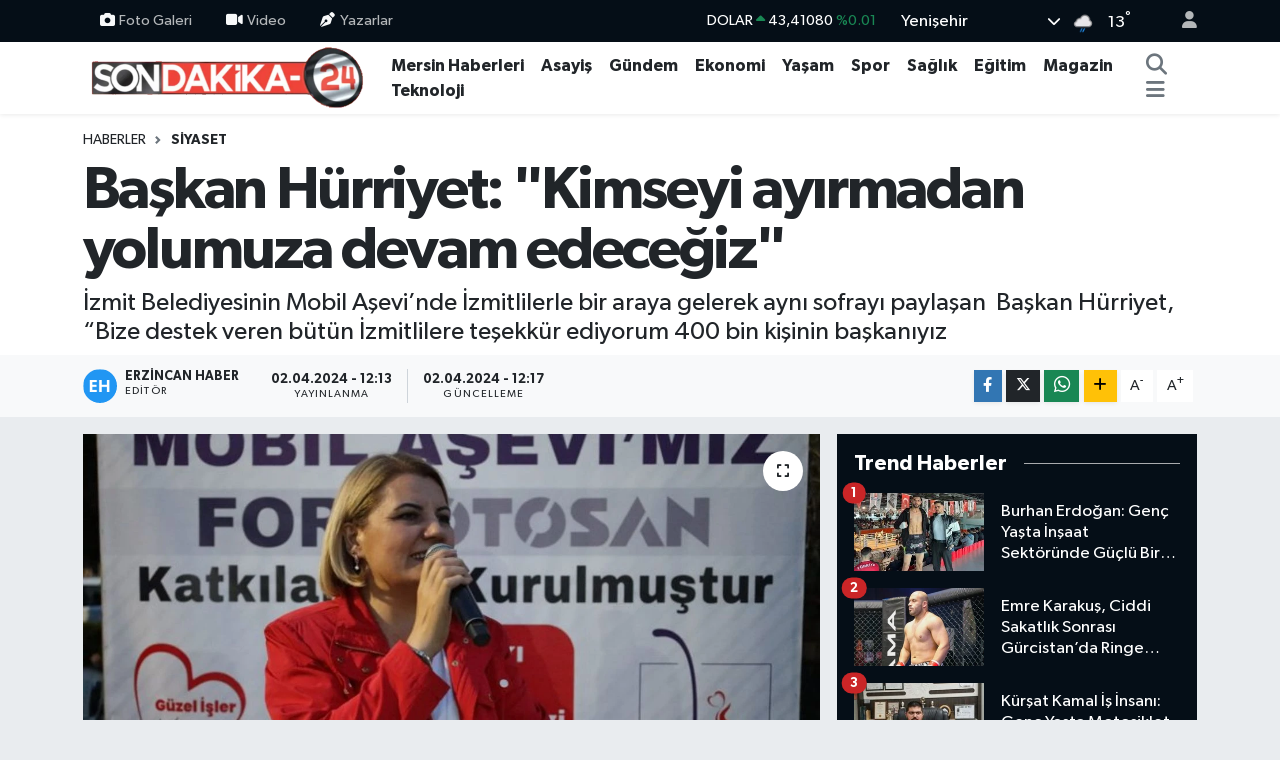

--- FILE ---
content_type: text/html; charset=UTF-8
request_url: https://www.sondakika-24.com/baskan-hurriyet-kimseyi-ayirmadan-yolumuza-devam-edecegiz
body_size: 21828
content:
<!DOCTYPE html>
<html lang="tr" data-theme="flow">
<head>
<link rel="dns-prefetch" href="//www.sondakika-24.com">
<link rel="dns-prefetch" href="//sondakika-24com.teimg.com">
<link rel="dns-prefetch" href="//static.tebilisim.com">
<link rel="dns-prefetch" href="//schema.org","@type":"NewsMediaOrganization","url":"www.sondakika-24.com","name":"Son">
<link rel="dns-prefetch" href="//cdn2.bildirt.com">
<link rel="dns-prefetch" href="//pagead2.googlesyndication.com">
<link rel="dns-prefetch" href="//www.googletagmanager.com">
<link rel="dns-prefetch" href="//www.facebook.com">
<link rel="dns-prefetch" href="//www.twitter.com">
<link rel="dns-prefetch" href="//www.instagram.com">
<link rel="dns-prefetch" href="//www.youtube.com">
<link rel="dns-prefetch" href="//api.whatsapp.com">
<link rel="dns-prefetch" href="//www.w3.org">
<link rel="dns-prefetch" href="//x.com">
<link rel="dns-prefetch" href="//www.linkedin.com">
<link rel="dns-prefetch" href="//pinterest.com">
<link rel="dns-prefetch" href="//t.me">
<link rel="dns-prefetch" href="//www.igfhaber.com">
<link rel="dns-prefetch" href="//apps.apple.com">
<link rel="dns-prefetch" href="//play.google.com">
<link rel="dns-prefetch" href="//tebilisim.com">
<link rel="dns-prefetch" href="//facebook.com">
<link rel="dns-prefetch" href="//twitter.com">
<link rel="dns-prefetch" href="//cdn.onesignal.com">

    <meta charset="utf-8">
<title>Başkan Hürriyet: &quot;Kimseyi ayırmadan yolumuza devam edeceğiz&quot; - Son Dakika 24</title>
<meta name="description" content="İzmit Belediyesinin Mobil Aşevi’nde İzmitlilerle bir araya gelerek aynı sofrayı paylaşan  Başkan Hürriyet, “Bize destek veren bütün İzmitlilere teşekkür ediyorum  400 bin kişinin başkanıyız">
<link rel="canonical" href="https://www.sondakika-24.com/baskan-hurriyet-kimseyi-ayirmadan-yolumuza-devam-edecegiz">
<meta name="viewport" content="width=device-width,initial-scale=1">
<meta name="X-UA-Compatible" content="IE=edge">
<meta name="robots" content="max-image-preview:large">
<meta name="theme-color" content="#050e17">
<meta name="google-play-app" content="apps/details?id=com.sondakika24">
<meta name="title" content="Başkan Hürriyet: &quot;Kimseyi ayırmadan yolumuza devam edeceğiz&quot;">
<meta name="articleSection" content="news">
<meta name="datePublished" content="2024-04-02T12:13:00+03:00">
<meta name="dateModified" content="2024-04-02T12:17:39+03:00">
<meta name="articleAuthor" content="İGF Haber Ajansı">
<meta name="author" content="İGF Haber Ajansı">
<link rel="amphtml" href="https://www.sondakika-24.com/baskan-hurriyet-kimseyi-ayirmadan-yolumuza-devam-edecegiz/amp">
<meta property="og:site_name" content="Son dakika Mersin Haberleri - Son Dakika 24">
<meta property="og:title" content="Başkan Hürriyet: &quot;Kimseyi ayırmadan yolumuza devam edeceğiz&quot;">
<meta property="og:description" content="İzmit Belediyesinin Mobil Aşevi’nde İzmitlilerle bir araya gelerek aynı sofrayı paylaşan  Başkan Hürriyet, “Bize destek veren bütün İzmitlilere teşekkür ediyorum  400 bin kişinin başkanıyız">
<meta property="og:url" content="https://www.sondakika-24.com/baskan-hurriyet-kimseyi-ayirmadan-yolumuza-devam-edecegiz">
<meta property="og:image" content="https://sondakika-24com.teimg.com/sondakika-24-com/uploads/2024/04/agency/igf/baskan-hurriyet-kimseyi-ayirmadan-yolumuza-devam-edecegiz.jpg">
<meta property="og:type" content="article">
<meta property="og:article:published_time" content="2024-04-02T12:13:00+03:00">
<meta property="og:article:modified_time" content="2024-04-02T12:17:39+03:00">
<meta name="twitter:card" content="summary_large_image">
<meta name="twitter:site" content="@haberlermersin">
<meta name="twitter:title" content="Başkan Hürriyet: &quot;Kimseyi ayırmadan yolumuza devam edeceğiz&quot;">
<meta name="twitter:description" content="İzmit Belediyesinin Mobil Aşevi’nde İzmitlilerle bir araya gelerek aynı sofrayı paylaşan  Başkan Hürriyet, “Bize destek veren bütün İzmitlilere teşekkür ediyorum  400 bin kişinin başkanıyız">
<meta name="twitter:image" content="https://sondakika-24com.teimg.com/sondakika-24-com/uploads/2024/04/agency/igf/baskan-hurriyet-kimseyi-ayirmadan-yolumuza-devam-edecegiz.jpg">
<meta name="twitter:url" content="https://www.sondakika-24.com/baskan-hurriyet-kimseyi-ayirmadan-yolumuza-devam-edecegiz">
<link rel="shortcut icon" type="image/x-icon" href="https://sondakika-24com.teimg.com/sondakika-24-com/uploads/2023/12/sondakik-24-logo-1.png">
<link rel="manifest" href="https://www.sondakika-24.com/manifest.json?v=6.6.4" />
<link rel="preload" href="https://static.tebilisim.com/flow/assets/css/font-awesome/fa-solid-900.woff2" as="font" type="font/woff2" crossorigin />
<link rel="preload" href="https://static.tebilisim.com/flow/assets/css/font-awesome/fa-brands-400.woff2" as="font" type="font/woff2" crossorigin />
<link rel="preload" href="https://static.tebilisim.com/flow/assets/css/weather-icons/font/weathericons-regular-webfont.woff2" as="font" type="font/woff2" crossorigin />
<link rel="preload" href="https://static.tebilisim.com/flow/vendor/te/fonts/gibson/Gibson-Bold.woff2" as="font" type="font/woff2" crossorigin />
<link rel="preload" href="https://static.tebilisim.com/flow/vendor/te/fonts/gibson/Gibson-BoldItalic.woff2" as="font" type="font/woff2" crossorigin />
<link rel="preload" href="https://static.tebilisim.com/flow/vendor/te/fonts/gibson/Gibson-Italic.woff2" as="font" type="font/woff2" crossorigin />
<link rel="preload" href="https://static.tebilisim.com/flow/vendor/te/fonts/gibson/Gibson-Light.woff2" as="font" type="font/woff2" crossorigin />
<link rel="preload" href="https://static.tebilisim.com/flow/vendor/te/fonts/gibson/Gibson-LightItalic.woff2" as="font" type="font/woff2" crossorigin />
<link rel="preload" href="https://static.tebilisim.com/flow/vendor/te/fonts/gibson/Gibson-SemiBold.woff2" as="font" type="font/woff2" crossorigin />
<link rel="preload" href="https://static.tebilisim.com/flow/vendor/te/fonts/gibson/Gibson-SemiBoldItalic.woff2" as="font" type="font/woff2" crossorigin />
<link rel="preload" href="https://static.tebilisim.com/flow/vendor/te/fonts/gibson/Gibson.woff2" as="font" type="font/woff2" crossorigin />


<link rel="preload" as="style" href="https://static.tebilisim.com/flow/vendor/te/fonts/gibson.css?v=6.6.4">
<link rel="stylesheet" href="https://static.tebilisim.com/flow/vendor/te/fonts/gibson.css?v=6.6.4">

<style>:root {
        --te-link-color: #333;
        --te-link-hover-color: #000;
        --te-font: "Gibson";
        --te-secondary-font: "Gibson";
        --te-h1-font-size: 60px;
        --te-color: #050e17;
        --te-hover-color: #050e17;
        --mm-ocd-width: 85%!important; /*  Mobil Menü Genişliği */
        --swiper-theme-color: var(--te-color)!important;
        --header-13-color: #ffc107;
    }</style><link rel="preload" as="style" href="https://static.tebilisim.com/flow/assets/vendor/bootstrap/css/bootstrap.min.css?v=6.6.4">
<link rel="stylesheet" href="https://static.tebilisim.com/flow/assets/vendor/bootstrap/css/bootstrap.min.css?v=6.6.4">
<link rel="preload" as="style" href="https://static.tebilisim.com/flow/assets/css/app6.6.4.min.css">
<link rel="stylesheet" href="https://static.tebilisim.com/flow/assets/css/app6.6.4.min.css">



<script type="application/ld+json">{"@context":"https:\/\/schema.org","@type":"WebSite","url":"https:\/\/www.sondakika-24.com","potentialAction":{"@type":"SearchAction","target":"https:\/\/www.sondakika-24.com\/arama?q={query}","query-input":"required name=query"}}</script>

<script type="application/ld+json">{"@context":"https://schema.org","@type":"NewsMediaOrganization","url":"https://www.sondakika-24.com","name":"Son Dakika 24","logo":"https://sondakika-24com.teimg.com/sondakika-24-com/uploads/2025/02/sondakika24-1.png","sameAs":["https://www.facebook.com/sondakika24","https://www.twitter.com/haberlermersin","https://www.youtube.com/channel/UCgWj5_P8DCF42c2YUdrQZgw","https://www.instagram.com/sondakika24com"]}</script>

<script type="application/ld+json">{"@context":"https:\/\/schema.org","@graph":[{"@type":"SiteNavigationElement","name":"Ana Sayfa","url":"https:\/\/www.sondakika-24.com","@id":"https:\/\/www.sondakika-24.com"},{"@type":"SiteNavigationElement","name":"SPOR","url":"https:\/\/www.sondakika-24.com\/spor","@id":"https:\/\/www.sondakika-24.com\/spor"},{"@type":"SiteNavigationElement","name":"TEKNOLOJ\u0130","url":"https:\/\/www.sondakika-24.com\/teknoloji","@id":"https:\/\/www.sondakika-24.com\/teknoloji"},{"@type":"SiteNavigationElement","name":"E\u011e\u0130T\u0130M","url":"https:\/\/www.sondakika-24.com\/egitim","@id":"https:\/\/www.sondakika-24.com\/egitim"},{"@type":"SiteNavigationElement","name":"EKONOM\u0130","url":"https:\/\/www.sondakika-24.com\/ekonomi","@id":"https:\/\/www.sondakika-24.com\/ekonomi"},{"@type":"SiteNavigationElement","name":"GENEL","url":"https:\/\/www.sondakika-24.com\/genel","@id":"https:\/\/www.sondakika-24.com\/genel"},{"@type":"SiteNavigationElement","name":"K\u00dcLT\u00dcR SANAT","url":"https:\/\/www.sondakika-24.com\/kultur-sanat","@id":"https:\/\/www.sondakika-24.com\/kultur-sanat"},{"@type":"SiteNavigationElement","name":"MAGAZ\u0130N","url":"https:\/\/www.sondakika-24.com\/magazin","@id":"https:\/\/www.sondakika-24.com\/magazin"},{"@type":"SiteNavigationElement","name":"SA\u011eLIK","url":"https:\/\/www.sondakika-24.com\/saglik","@id":"https:\/\/www.sondakika-24.com\/saglik"},{"@type":"SiteNavigationElement","name":"YA\u015eAM","url":"https:\/\/www.sondakika-24.com\/yasam","@id":"https:\/\/www.sondakika-24.com\/yasam"},{"@type":"SiteNavigationElement","name":"ASAY\u0130\u015e","url":"https:\/\/www.sondakika-24.com\/asayis","@id":"https:\/\/www.sondakika-24.com\/asayis"},{"@type":"SiteNavigationElement","name":"D\u00dcNYA","url":"https:\/\/www.sondakika-24.com\/dunya","@id":"https:\/\/www.sondakika-24.com\/dunya"},{"@type":"SiteNavigationElement","name":"POL\u0130T\u0130KA","url":"https:\/\/www.sondakika-24.com\/politika","@id":"https:\/\/www.sondakika-24.com\/politika"},{"@type":"SiteNavigationElement","name":"\u0130NSAN","url":"https:\/\/www.sondakika-24.com\/insan","@id":"https:\/\/www.sondakika-24.com\/insan"},{"@type":"SiteNavigationElement","name":"\u00c7EVRE","url":"https:\/\/www.sondakika-24.com\/cevre","@id":"https:\/\/www.sondakika-24.com\/cevre"},{"@type":"SiteNavigationElement","name":"G\u00dcNDEM","url":"https:\/\/www.sondakika-24.com\/gundem","@id":"https:\/\/www.sondakika-24.com\/gundem"},{"@type":"SiteNavigationElement","name":"B\u0130L\u0130M VE TEKNOLOJ\u0130","url":"https:\/\/www.sondakika-24.com\/bilim-ve-teknoloji","@id":"https:\/\/www.sondakika-24.com\/bilim-ve-teknoloji"},{"@type":"SiteNavigationElement","name":"MERS\u0130N HABERLER\u0130","url":"https:\/\/www.sondakika-24.com\/mersin-haberleri","@id":"https:\/\/www.sondakika-24.com\/mersin-haberleri"},{"@type":"SiteNavigationElement","name":"HABERDE \u0130NSAN","url":"https:\/\/www.sondakika-24.com\/haberde-insan","@id":"https:\/\/www.sondakika-24.com\/haberde-insan"},{"@type":"SiteNavigationElement","name":"Siyaset","url":"https:\/\/www.sondakika-24.com\/siyaset","@id":"https:\/\/www.sondakika-24.com\/siyaset"},{"@type":"SiteNavigationElement","name":"English","url":"https:\/\/www.sondakika-24.com\/en","@id":"https:\/\/www.sondakika-24.com\/en"},{"@type":"SiteNavigationElement","name":"G\u00fcncel","url":"https:\/\/www.sondakika-24.com\/guncel","@id":"https:\/\/www.sondakika-24.com\/guncel"},{"@type":"SiteNavigationElement","name":"T\u00dcRK\u0130YE","url":"https:\/\/www.sondakika-24.com\/tu","@id":"https:\/\/www.sondakika-24.com\/tu"},{"@type":"SiteNavigationElement","name":"\u0130leti\u015fim - Bize Ula\u015f\u0131n Contact us","url":"https:\/\/www.sondakika-24.com\/iletisim","@id":"https:\/\/www.sondakika-24.com\/iletisim"},{"@type":"SiteNavigationElement","name":"Gizlilik Politikas\u0131 - Privacy Policy","url":"https:\/\/www.sondakika-24.com\/gizlilik-politikasi","@id":"https:\/\/www.sondakika-24.com\/gizlilik-politikasi"},{"@type":"SiteNavigationElement","name":"Gizlilik S\u00f6zle\u015fmesi","url":"https:\/\/www.sondakika-24.com\/gizlilik-sozlesmesi","@id":"https:\/\/www.sondakika-24.com\/gizlilik-sozlesmesi"},{"@type":"SiteNavigationElement","name":"\u00d6zel \u0130lan ve Reklam Fiyat Tarifesi","url":"https:\/\/www.sondakika-24.com\/ozel-ilan-ve-reklam-fiyat-tarifesi","@id":"https:\/\/www.sondakika-24.com\/ozel-ilan-ve-reklam-fiyat-tarifesi"},{"@type":"SiteNavigationElement","name":"Yazarlar","url":"https:\/\/www.sondakika-24.com\/yazarlar","@id":"https:\/\/www.sondakika-24.com\/yazarlar"},{"@type":"SiteNavigationElement","name":"Foto Galeri","url":"https:\/\/www.sondakika-24.com\/foto-galeri","@id":"https:\/\/www.sondakika-24.com\/foto-galeri"},{"@type":"SiteNavigationElement","name":"Video Galeri","url":"https:\/\/www.sondakika-24.com\/video","@id":"https:\/\/www.sondakika-24.com\/video"},{"@type":"SiteNavigationElement","name":"Biyografiler","url":"https:\/\/www.sondakika-24.com\/biyografi","@id":"https:\/\/www.sondakika-24.com\/biyografi"},{"@type":"SiteNavigationElement","name":"Firma Rehberi","url":"https:\/\/www.sondakika-24.com\/rehber","@id":"https:\/\/www.sondakika-24.com\/rehber"},{"@type":"SiteNavigationElement","name":"Seri \u0130lanlar","url":"https:\/\/www.sondakika-24.com\/ilan","@id":"https:\/\/www.sondakika-24.com\/ilan"},{"@type":"SiteNavigationElement","name":"Vefatlar","url":"https:\/\/www.sondakika-24.com\/vefat","@id":"https:\/\/www.sondakika-24.com\/vefat"},{"@type":"SiteNavigationElement","name":"R\u00f6portajlar","url":"https:\/\/www.sondakika-24.com\/roportaj","@id":"https:\/\/www.sondakika-24.com\/roportaj"},{"@type":"SiteNavigationElement","name":"Anketler","url":"https:\/\/www.sondakika-24.com\/anketler","@id":"https:\/\/www.sondakika-24.com\/anketler"},{"@type":"SiteNavigationElement","name":"Yeni\u015fehir Bug\u00fcn, Yar\u0131n ve 1 Haftal\u0131k Hava Durumu Tahmini","url":"https:\/\/www.sondakika-24.com\/yenisehir-hava-durumu","@id":"https:\/\/www.sondakika-24.com\/yenisehir-hava-durumu"},{"@type":"SiteNavigationElement","name":"Yeni\u015fehir Namaz Vakitleri","url":"https:\/\/www.sondakika-24.com\/yenisehir-namaz-vakitleri","@id":"https:\/\/www.sondakika-24.com\/yenisehir-namaz-vakitleri"},{"@type":"SiteNavigationElement","name":"Puan Durumu ve Fikst\u00fcr","url":"https:\/\/www.sondakika-24.com\/futbol\/super-lig-puan-durumu-ve-fikstur","@id":"https:\/\/www.sondakika-24.com\/futbol\/super-lig-puan-durumu-ve-fikstur"}]}</script>

<script type="application/ld+json">{"@context":"https:\/\/schema.org","@type":"BreadcrumbList","itemListElement":[{"@type":"ListItem","position":1,"item":{"@type":"Thing","@id":"https:\/\/www.sondakika-24.com","name":"Haberler"}}]}</script>
<script type="application/ld+json">{"@context":"https:\/\/schema.org","@type":"NewsArticle","headline":"Ba\u015fkan H\u00fcrriyet: \"Kimseyi ay\u0131rmadan yolumuza devam edece\u011fiz\"","articleSection":"Siyaset","dateCreated":"2024-04-02T12:13:00+03:00","datePublished":"2024-04-02T12:13:00+03:00","dateModified":"2024-04-02T12:17:39+03:00","wordCount":292,"genre":"news","mainEntityOfPage":{"@type":"WebPage","@id":"https:\/\/www.sondakika-24.com\/baskan-hurriyet-kimseyi-ayirmadan-yolumuza-devam-edecegiz"},"articleBody":"<p>\u0130zmit Belediyesinin Mobil A\u015fevi\u2019nde \u0130zmitlilerle bir araya gelerek ayn\u0131 sofray\u0131 payla\u015fan\u00a0 Ba\u015fkan H\u00fcrriyet, \u201cBize destek veren b\u00fct\u00fcn \u0130zmitlilere te\u015fekk\u00fcr ediyorum. 400 bin ki\u015finin ba\u015fkan\u0131y\u0131z. Asla \u015f\u0131mar\u0131k ve kibirli davranmayaca\u011f\u0131z\u201d dedi<strong>KOCAEL\u0130 (\u0130GFA) - <\/strong>\u0130zmit Belediyesi, Ramazan ay\u0131n\u0131n ruhunu kentin d\u00f6rt bir yan\u0131nda ya\u015fat\u0131yor. \u0130zmit Belediyesi, An\u0131tpark\u2019ta konumlad\u0131\u011f\u0131 Mobil A\u015fevi ile g\u00fcnde bin ki\u015fiyi \u00fccretsiz iftar sofras\u0131nda a\u011f\u0131rl\u0131yor. Ramazan ay\u0131n\u0131n sonuna kadar devam edecek olan uygulamaya \u0130zmitliler yo\u011fun ilgi g\u00f6steriyor. \u0130zmit Belediye Ba\u015fkan\u0131 Fatma Kaplan H\u00fcrriyet\u2019te Mobil A\u015fevi\u2019nde vatanda\u015flar ile birlikte iftar yapt\u0131.\u00a0<\/p>\n<p><img height=\"500\" src=\"https:\/\/www.igfhaber.com\/static\/ba\/baskan-hurriyet-kimseyi-ayirmadan-yolumuza-devam-edecegiz-2-1712049267-587.jpeg\" width=\"750\" \/><\/p>\n<p><strong>\u201cRAMAZAN SOFRALARINI 3 SENED\u0130R KURUYORUZ\u201d<\/strong><\/p>\n<p>\u0130ftar program\u0131nda konu\u015fan Ba\u015fkan H\u00fcrriyet, \u201cHay\u0131rl\u0131 Ramazanlar diliyorum. Bu ak\u015fam da sizlerle sofram\u0131z\u0131 payla\u015fmak nasip oldu. Halk\u0131m\u0131z ile her daim bulu\u015fmaya \u00e7al\u0131\u015f\u0131yoruz. Ramazan sofralar\u0131n\u0131 3 senedir kuruyoruz. Bu sene sofralar\u0131m\u0131z\u0131 daha da artt\u0131rd\u0131k. Daha fazla insan\u0131m\u0131za ula\u015fmak nasip oldu. \u0130lk a\u015fevimizi kurduk \u015fimdi de mobil a\u015fevimiz var.\u00a0<\/p>\n<p><img height=\"422\" src=\"https:\/\/www.igfhaber.com\/static\/ba\/baskan-hurriyet-kimseyi-ayirmadan-yolumuza-devam-edecegiz-8-1712049276-668.jpeg\" width=\"750\" \/><\/p>\n<p><strong>\u201cG\u00dc\u00c7 ZEH\u0130RLENMES\u0130 YA\u015eAMAYACA\u011eIZ\u201d<\/strong><\/p>\n<p>Ramazan ay\u0131n\u0131n ilk g\u00fcn\u00fcnden beri iftar yemekleri veriyoruz. Herkese bu sofralar a\u00e7\u0131k. Sofralar\u0131m\u0131z bereketli olsun. Bayrama eri\u015fmek nasip olsun. \u0130kinci d\u00f6nemin ilk ak\u015fam\u0131nday\u0131z. Yeni d\u00f6nemde var g\u00fcc\u00fcm\u00fczle \u00e7al\u0131\u015fmaya devam edece\u011fiz. Bize destek veren b\u00fct\u00fcn \u0130zmitlilere te\u015fekk\u00fcr ediyorum. Deste\u011finiz bizim i\u00e7in \u00e7ok k\u0131ymetli. Asla \u015f\u0131mar\u0131k ve kibirli davranmayaca\u011f\u0131z. 400 bin insan\u0131n ba\u015fkan\u0131y\u0131z. Kimseyi ay\u0131rmadan yolumuza devam edece\u011fiz. G\u00fc\u00e7 zehirlenmesi ya\u015famayaca\u011f\u0131z\u201d dedi.<\/p>","description":"\u0130zmit Belediyesinin Mobil A\u015fevi\u2019nde \u0130zmitlilerle bir araya gelerek ayn\u0131 sofray\u0131 payla\u015fan\u00a0 Ba\u015fkan H\u00fcrriyet, \u201cBize destek veren b\u00fct\u00fcn \u0130zmitlilere te\u015fekk\u00fcr ediyorum  400 bin ki\u015finin ba\u015fkan\u0131y\u0131z","inLanguage":"tr-TR","keywords":[],"image":{"@type":"ImageObject","url":"https:\/\/sondakika-24com.teimg.com\/crop\/1280x720\/sondakika-24-com\/uploads\/2024\/04\/agency\/igf\/baskan-hurriyet-kimseyi-ayirmadan-yolumuza-devam-edecegiz.jpg","width":"1280","height":"720","caption":"Ba\u015fkan H\u00fcrriyet: \"Kimseyi ay\u0131rmadan yolumuza devam edece\u011fiz\""},"publishingPrinciples":"https:\/\/www.sondakika-24.com\/gizlilik-sozlesmesi","isFamilyFriendly":"http:\/\/schema.org\/True","isAccessibleForFree":"http:\/\/schema.org\/True","publisher":{"@type":"Organization","name":"Son Dakika 24","image":"https:\/\/sondakika-24com.teimg.com\/sondakika-24-com\/uploads\/2025\/02\/sondakika24-1.png","logo":{"@type":"ImageObject","url":"https:\/\/sondakika-24com.teimg.com\/sondakika-24-com\/uploads\/2025\/02\/sondakika24-1.png","width":"640","height":"375"}},"author":{"@type":"Person","name":"Erzincan Haber","honorificPrefix":"","jobTitle":"","url":null}}</script>





<meta name="google-site-verification" content="9ssrgJr6tryNXfOqynVUK_zaeTr0fQppKKhDPyW-j7o" />

<link rel="manifest" href="/manifest.json?data=Bildirt">
<script type="10571699990948cfa8dfcbf9-text/javascript">var uygulamaid="9750-8013-9095-4614-6038-6";</script>
<script src="https://cdn2.bildirt.com/BildirtSDKfiles.js" type="10571699990948cfa8dfcbf9-text/javascript"></script>
<script async src="https://pagead2.googlesyndication.com/pagead/js/adsbygoogle.js?client=ca-pub-1865787037265190" crossorigin="anonymous" type="10571699990948cfa8dfcbf9-text/javascript"></script>
<meta name="google-adsense-account" content="ca-pub-1865787037265190">

<!-- Google tag (gtag.js) -->
<script async src="https://www.googletagmanager.com/gtag/js?id=G-BGX85JHXTK" type="10571699990948cfa8dfcbf9-text/javascript"></script>
<script type="10571699990948cfa8dfcbf9-text/javascript">
  window.dataLayer = window.dataLayer || [];
  function gtag(){dataLayer.push(arguments);}
  gtag('js', new Date());

  gtag('config', 'G-BGX85JHXTK');
</script>



<script async data-cfasync="false"
	src="https://www.googletagmanager.com/gtag/js?id=G-60HTDNRY1T"></script>
<script data-cfasync="false">
	window.dataLayer = window.dataLayer || [];
	  function gtag(){dataLayer.push(arguments);}
	  gtag('js', new Date());
	  gtag('config', 'G-60HTDNRY1T');
</script>




</head>




<body class="d-flex flex-column min-vh-100">

    
    

    <header class="header-4">
    <div class="top-header d-none d-lg-block">
        <div class="container">
            <div class="d-flex justify-content-between align-items-center">

                <ul  class="top-menu nav small sticky-top">
        <li class="nav-item   ">
        <a href="/foto-galeri" class="nav-link pe-3" target="_self" title="Foto Galeri"><i class="fa fa-camera me-1 text-light mr-1"></i>Foto Galeri</a>
        
    </li>
        <li class="nav-item   ">
        <a href="/video" class="nav-link pe-3" target="_self" title="Video"><i class="fa fa-video me-1 text-light mr-1"></i>Video</a>
        
    </li>
        <li class="nav-item   ">
        <a href="/yazarlar" class="nav-link pe-3" target="_self" title="Yazarlar"><i class="fa fa-pen-nib me-1 text-light mr-1"></i>Yazarlar</a>
        
    </li>
    </ul>


                                    <div class="position-relative overflow-hidden ms-auto text-end" style="height: 36px;">
                        <!-- PİYASALAR -->
        <div class="newsticker mini small">
        <ul class="newsticker__list list-unstyled" data-header="4">
            <li class="newsticker__item col dolar">DOLAR
                <span class="text-success"><i class="fa fa-caret-up"></i></span>
                <span class="value">43,41080</span>
                <span class="text-success">%0.01</span>
            </li>
            <li class="newsticker__item col euro">EURO
                <span class="text-danger"><i class="fa fa-caret-down"></i></span>
                <span class="value">52,12830</span>
                <span class="text-danger">%-0.27</span>
            </li>
            <li class="newsticker__item col euro">STERLİN
                <span class="text-danger"><i class="fa fa-caret-down"></i></span>
                <span class="value">59,97660</span>
                <span class="text-danger">%-0.22</span>
            </li>
            <li class="newsticker__item col altin">G.ALTIN
                <span class="text-success"><i class="fa fa-caret-up"></i></span>
                <span class="value">7347,94000</span>
                <span class="text-success">%2.39</span>
            </li>
            <li class="newsticker__item col bist">BİST100
                <span class="text-success"><i class="fa fa-caret-minus"></i></span>
                <span class="value">13.107,00</span>
                <span class="text-success">%0</span>
            </li>
            <li class="newsticker__item col btc">BITCOIN
                <span class="text-success"><i class="fa fa-caret-up"></i></span>
                <span class="value">88.908,93</span>
                <span class="text-success">%0.66</span>
            </li>
        </ul>
    </div>
    

                    </div>
                    <div class="d-flex justify-content-end align-items-center text-light ms-4 weather-widget mini">
                        <!-- HAVA DURUMU -->

<input type="hidden" name="widget_setting_weathercity" value="36.81602000,34.57621000" />

            <div class="weather d-none d-xl-block me-2" data-header="4">
            <div class="custom-selectbox text-white" onclick="if (!window.__cfRLUnblockHandlers) return false; toggleDropdown(this)" style="width: 100%" data-cf-modified-10571699990948cfa8dfcbf9-="">
    <div class="d-flex justify-content-between align-items-center">
        <span style="">Yenişehir</span>
        <i class="fas fa-chevron-down" style="font-size: 14px"></i>
    </div>
    <ul class="bg-white text-dark overflow-widget" style="min-height: 100px; max-height: 300px">
                        <li>
            <a href="https://www.sondakika-24.com/mersin-akdeniz-hava-durumu" title="Akdeniz Hava Durumu" class="text-dark">
                Akdeniz
            </a>
        </li>
                        <li>
            <a href="https://www.sondakika-24.com/mersin-anamur-hava-durumu" title="Anamur Hava Durumu" class="text-dark">
                Anamur
            </a>
        </li>
                        <li>
            <a href="https://www.sondakika-24.com/mersin-aydincik-hava-durumu" title="Aydıncık Hava Durumu" class="text-dark">
                Aydıncık
            </a>
        </li>
                        <li>
            <a href="https://www.sondakika-24.com/mersin-bozyazi-hava-durumu" title="Bozyazı Hava Durumu" class="text-dark">
                Bozyazı
            </a>
        </li>
                        <li>
            <a href="https://www.sondakika-24.com/mersin-camliyayla-hava-durumu" title="Çamlıyayla Hava Durumu" class="text-dark">
                Çamlıyayla
            </a>
        </li>
                        <li>
            <a href="https://www.sondakika-24.com/mersin-erdemli-hava-durumu" title="Erdemli Hava Durumu" class="text-dark">
                Erdemli
            </a>
        </li>
                        <li>
            <a href="https://www.sondakika-24.com/mersin-gulnar-hava-durumu" title="Gülnar Hava Durumu" class="text-dark">
                Gülnar
            </a>
        </li>
                        <li>
            <a href="https://www.sondakika-24.com/mersin-mezitli-hava-durumu" title="Mezitli Hava Durumu" class="text-dark">
                Mezitli
            </a>
        </li>
                        <li>
            <a href="https://www.sondakika-24.com/mersin-mut-hava-durumu" title="Mut Hava Durumu" class="text-dark">
                Mut
            </a>
        </li>
                        <li>
            <a href="https://www.sondakika-24.com/mersin-silifke-hava-durumu" title="Silifke Hava Durumu" class="text-dark">
                Silifke
            </a>
        </li>
                        <li>
            <a href="https://www.sondakika-24.com/mersin-tarsus-hava-durumu" title="Tarsus Hava Durumu" class="text-dark">
                Tarsus
            </a>
        </li>
                        <li>
            <a href="https://www.sondakika-24.com/mersin-toroslar-hava-durumu" title="Toroslar Hava Durumu" class="text-dark">
                Toroslar
            </a>
        </li>
                        <li>
            <a href="https://www.sondakika-24.com/mersin-yenisehir-hava-durumu" title="Yenişehir Hava Durumu" class="text-dark">
                Yenişehir
            </a>
        </li>
            </ul>
</div>

        </div>
        <div class="d-none d-xl-block" data-header="4">
            <span class="lead me-2">
                <img src="//cdn.weatherapi.com/weather/64x64/day/296.png" class="condition" width="26" height="26" alt="13" />
            </span>
            <span class="degree text-white">13</span><sup class="text-white">°</sup>
        </div>
    
<div data-location='{"city":"TUXX0014"}' class="d-none"></div>


                    </div>
                                <ul class="nav ms-4">
                    <li class="nav-item ms-2"><a class="nav-link pe-0" href="/member/login" title="Üyelik Girişi" target="_blank"><i class="fa fa-user"></i></a></li>
                </ul>
            </div>
        </div>
    </div>
    <nav class="main-menu navbar navbar-expand-lg bg-white shadow-sm py-1">
        <div class="container">
            <div class="d-lg-none">
                <a href="#menu" title="Ana Menü"><i class="fa fa-bars fa-lg"></i></a>
            </div>
            <div>
                                <a class="navbar-brand me-0" href="/" title="Son dakika Mersin Haberleri - Son Dakika 24">
                    <img src="https://sondakika-24com.teimg.com/sondakika-24-com/uploads/2025/02/sondakika24-1.png" alt="Son dakika Mersin Haberleri - Son Dakika 24" width="300" height="40" class="light-mode img-fluid flow-logo">
<img src="https://sondakika-24com.teimg.com/sondakika-24-com/uploads/2025/02/sondakika24-1.png" alt="Son dakika Mersin Haberleri - Son Dakika 24" width="300" height="40" class="dark-mode img-fluid flow-logo d-none">

                </a>
                            </div>
            <div class="d-none d-lg-block">
                <ul  class="nav fw-semibold">
        <li class="nav-item   ">
        <a href="/mersin-haberleri" class="nav-link nav-link text-dark" target="_self" title="Mersin Haberleri">Mersin Haberleri</a>
        
    </li>
        <li class="nav-item   ">
        <a href="/asayis" class="nav-link nav-link text-dark" target="_self" title="Asayiş">Asayiş</a>
        
    </li>
        <li class="nav-item   ">
        <a href="/gundem" class="nav-link nav-link text-dark" target="_self" title="Gündem">Gündem</a>
        
    </li>
        <li class="nav-item   ">
        <a href="/ekonomi" class="nav-link nav-link text-dark" target="_self" title="Ekonomi">Ekonomi</a>
        
    </li>
        <li class="nav-item   ">
        <a href="/yasam" class="nav-link nav-link text-dark" target="_self" title="Yaşam">Yaşam</a>
        
    </li>
        <li class="nav-item   ">
        <a href="/spor" class="nav-link nav-link text-dark" target="_self" title="Spor">Spor</a>
        
    </li>
        <li class="nav-item   ">
        <a href="/saglik" class="nav-link nav-link text-dark" target="_self" title="Sağlık">Sağlık</a>
        
    </li>
        <li class="nav-item   ">
        <a href="/egitim" class="nav-link nav-link text-dark" target="_self" title="Eğitim">Eğitim</a>
        
    </li>
        <li class="nav-item   ">
        <a href="/magazin" class="nav-link nav-link text-dark" target="_self" title="Magazin">Magazin</a>
        
    </li>
        <li class="nav-item   ">
        <a href="/teknoloji" class="nav-link nav-link text-dark" target="_self" title="Teknoloji">Teknoloji</a>
        
    </li>
    </ul>

            </div>
            <ul class="navigation-menu nav d-flex align-items-center">
                <li class="nav-item">
                    <a href="/arama" class="nav-link" title="Ara">
                        <i class="fa fa-search fa-lg text-secondary"></i>
                    </a>
                </li>
                
                <li class="nav-item dropdown d-none d-lg-block position-static">
                    <a class="nav-link p-0 ms-2 text-secondary" data-bs-toggle="dropdown" href="#" aria-haspopup="true" aria-expanded="false" title="Ana Menü"><i class="fa fa-bars fa-lg"></i></a>
                    <div class="mega-menu dropdown-menu dropdown-menu-end text-capitalize shadow-lg border-0 rounded-0">

    <div class="row g-3 small p-3">

                <div class="col">
            <div class="extra-sections bg-light p-3 border">
                <a href="https://www.sondakika-24.com/mersin-nobetci-eczaneler" title="Mersin Nöbetçi Eczaneler" class="d-block border-bottom pb-2 mb-2" target="_self"><i class="fa-solid fa-capsules me-2"></i>Mersin Nöbetçi Eczaneler</a>
<a href="https://www.sondakika-24.com/mersin-hava-durumu" title="Mersin Hava Durumu" class="d-block border-bottom pb-2 mb-2" target="_self"><i class="fa-solid fa-cloud-sun me-2"></i>Mersin Hava Durumu</a>
<a href="https://www.sondakika-24.com/mersin-namaz-vakitleri" title="Mersin Namaz Vakitleri" class="d-block border-bottom pb-2 mb-2" target="_self"><i class="fa-solid fa-mosque me-2"></i>Mersin Namaz Vakitleri</a>
<a href="https://www.sondakika-24.com/mersin-trafik-durumu" title="Mersin Trafik Yoğunluk Haritası" class="d-block border-bottom pb-2 mb-2" target="_self"><i class="fa-solid fa-car me-2"></i>Mersin Trafik Yoğunluk Haritası</a>
<a href="https://www.sondakika-24.com/futbol/super-lig-puan-durumu-ve-fikstur" title="Süper Lig Puan Durumu ve Fikstür" class="d-block border-bottom pb-2 mb-2" target="_self"><i class="fa-solid fa-chart-bar me-2"></i>Süper Lig Puan Durumu ve Fikstür</a>
<a href="https://www.sondakika-24.com/tum-mansetler" title="Tüm Manşetler" class="d-block border-bottom pb-2 mb-2" target="_self"><i class="fa-solid fa-newspaper me-2"></i>Tüm Manşetler</a>
<a href="https://www.sondakika-24.com/sondakika-haberleri" title="Son Dakika Haberleri" class="d-block border-bottom pb-2 mb-2" target="_self"><i class="fa-solid fa-bell me-2"></i>Son Dakika Haberleri</a>

            </div>
        </div>
        
        <div class="col">
        <a href="/dunya" class="d-block border-bottom  pb-2 mb-2" target="_self" title="DÜNYA">DÜNYA</a>
            <a href="/mersin-haberleri" class="d-block border-bottom  pb-2 mb-2" target="_self" title="YEREL HABER">YEREL HABER</a>
            <a href="/cevre" class="d-block border-bottom  pb-2 mb-2" target="_self" title="ÇEVRE HABERİ">ÇEVRE HABERİ</a>
            <a href="/insan" class="d-block border-bottom  pb-2 mb-2" target="_self" title="RÖPORTAJ ">RÖPORTAJ </a>
            <a href="/haberde-insan" class="d-block border-bottom  pb-2 mb-2" target="_self" title="HABERDE İNSAN">HABERDE İNSAN</a>
        </div>


    </div>

    <div class="p-3 bg-light">
                <a class="me-3"
            href="https://www.facebook.com/sondakika24" target="_blank" rel="nofollow noreferrer noopener"><i class="fab fa-facebook me-2 text-navy"></i> Facebook</a>
                        <a class="me-3"
            href="https://www.twitter.com/haberlermersin" target="_blank" rel="nofollow noreferrer noopener"><i class="fab fa-x-twitter "></i> Twitter</a>
                        <a class="me-3"
            href="https://www.instagram.com/sondakika24com" target="_blank" rel="nofollow noreferrer noopener"><i class="fab fa-instagram me-2 text-magenta"></i> Instagram</a>
                                <a class="me-3"
            href="https://www.youtube.com/channel/UCgWj5_P8DCF42c2YUdrQZgw" target="_blank" rel="nofollow noreferrer noopener"><i class="fab fa-youtube me-2 text-danger"></i> Youtube</a>
                                                <a class="" href="https://api.whatsapp.com/send?phone=+90 850 305 2241" title="Whatsapp" rel="nofollow noreferrer noopener"><i
            class="fab fa-whatsapp me-2 text-navy"></i> WhatsApp İhbar Hattı</a>    </div>

    <div class="mega-menu-footer p-2 bg-te-color">
        <a class="dropdown-item text-white" href="/kunye" title="Künye"><i class="fa fa-id-card me-2"></i> Künye</a>
        <a class="dropdown-item text-white" href="/iletisim" title="İletişim"><i class="fa fa-envelope me-2"></i> İletişim</a>
        <a class="dropdown-item text-white" href="/rss-baglantilari" title="RSS Bağlantıları"><i class="fa fa-rss me-2"></i> RSS Bağlantıları</a>
        <a class="dropdown-item text-white" href="/member/login" title="Üyelik Girişi"><i class="fa fa-user me-2"></i> Üyelik Girişi</a>
    </div>


</div>

                </li>
            </ul>
        </div>
    </nav>
    <ul  class="mobile-categories d-lg-none list-inline bg-white">
        <li class="list-inline-item">
        <a href="/mersin-haberleri" class="text-dark" target="_self" title="Mersin Haberleri">
                Mersin Haberleri
        </a>
    </li>
        <li class="list-inline-item">
        <a href="/asayis" class="text-dark" target="_self" title="Asayiş">
                Asayiş
        </a>
    </li>
        <li class="list-inline-item">
        <a href="/gundem" class="text-dark" target="_self" title="Gündem">
                Gündem
        </a>
    </li>
        <li class="list-inline-item">
        <a href="/ekonomi" class="text-dark" target="_self" title="Ekonomi">
                Ekonomi
        </a>
    </li>
        <li class="list-inline-item">
        <a href="/yasam" class="text-dark" target="_self" title="Yaşam">
                Yaşam
        </a>
    </li>
        <li class="list-inline-item">
        <a href="/spor" class="text-dark" target="_self" title="Spor">
                Spor
        </a>
    </li>
        <li class="list-inline-item">
        <a href="/saglik" class="text-dark" target="_self" title="Sağlık">
                Sağlık
        </a>
    </li>
        <li class="list-inline-item">
        <a href="/egitim" class="text-dark" target="_self" title="Eğitim">
                Eğitim
        </a>
    </li>
        <li class="list-inline-item">
        <a href="/magazin" class="text-dark" target="_self" title="Magazin">
                Magazin
        </a>
    </li>
        <li class="list-inline-item">
        <a href="/teknoloji" class="text-dark" target="_self" title="Teknoloji">
                Teknoloji
        </a>
    </li>
    </ul>


</header>






<main class="single overflow-hidden" style="min-height: 300px">

    
    <div class="infinite" data-show-advert="1">

    

    <div class="infinite-item d-block" data-id="645962" data-category-id="155" data-reference="TE\Archive\Models\Archive" data-json-url="/service/json/featured-infinite.json">

        

        <div class="post-header pt-3 bg-white">

    <div class="container">

        
        <nav class="meta-category d-flex justify-content-lg-start" style="--bs-breadcrumb-divider: url(&#34;data:image/svg+xml,%3Csvg xmlns='http://www.w3.org/2000/svg' width='8' height='8'%3E%3Cpath d='M2.5 0L1 1.5 3.5 4 1 6.5 2.5 8l4-4-4-4z' fill='%236c757d'/%3E%3C/svg%3E&#34;);" aria-label="breadcrumb">
        <ol class="breadcrumb mb-0">
            <li class="breadcrumb-item"><a href="https://www.sondakika-24.com" class="breadcrumb_link" target="_self">Haberler</a></li>
            <li class="breadcrumb-item active fw-bold" aria-current="page"><a href="/siyaset" target="_self" class="breadcrumb_link text-dark" title="Siyaset">Siyaset</a></li>
        </ol>
</nav>

        <h1 class="h2 fw-bold text-lg-start headline my-2" itemprop="headline">Başkan Hürriyet: &quot;Kimseyi ayırmadan yolumuza devam edeceğiz&quot;</h1>
        
        <h2 class="lead text-lg-start text-dark my-2 description" itemprop="description">İzmit Belediyesinin Mobil Aşevi’nde İzmitlilerle bir araya gelerek aynı sofrayı paylaşan  Başkan Hürriyet, “Bize destek veren bütün İzmitlilere teşekkür ediyorum  400 bin kişinin başkanıyız</h2>
        
        <div class="news-tags">
    </div>

    </div>

    <div class="bg-light py-1">
        <div class="container d-flex justify-content-between align-items-center">

            <div class="meta-author">
            <a href="/muhabir/22/erzincan-haber" class="d-flex" title="Erzincan Haber" target="_self">
            <img class="me-2 rounded-circle" width="34" height="34" src="[data-uri]"
                loading="lazy" alt="Erzincan Haber">
            <div class="me-3 flex-column align-items-center justify-content-center">
                <div class="fw-bold text-dark">Erzincan Haber</div>
                <div class="info text-dark">Editör</div>
            </div>
        </a>
    
    <div class="box">
    <time class="fw-bold">02.04.2024 - 12:13</time>
    <span class="info">Yayınlanma</span>
</div>
<div class="box">
    <time class="fw-bold">02.04.2024 - 12:17</time>
    <span class="info">Güncelleme</span>
</div>

    
    
    

</div>


            <div class="share-area justify-content-end align-items-center d-none d-lg-flex">

    <div class="mobile-share-button-container mb-2 d-block d-md-none">
    <button class="btn btn-primary btn-sm rounded-0 shadow-sm w-100" onclick="if (!window.__cfRLUnblockHandlers) return false; handleMobileShare(event, 'Başkan Hürriyet: \&quot;Kimseyi ayırmadan yolumuza devam edeceğiz\&quot;', 'https://www.sondakika-24.com/baskan-hurriyet-kimseyi-ayirmadan-yolumuza-devam-edecegiz')" title="Paylaş" data-cf-modified-10571699990948cfa8dfcbf9-="">
        <i class="fas fa-share-alt me-2"></i>Paylaş
    </button>
</div>

<div class="social-buttons-new d-none d-md-flex justify-content-between">
    <a href="https://www.facebook.com/sharer/sharer.php?u=https%3A%2F%2Fwww.sondakika-24.com%2Fbaskan-hurriyet-kimseyi-ayirmadan-yolumuza-devam-edecegiz" onclick="if (!window.__cfRLUnblockHandlers) return false; initiateDesktopShare(event, 'facebook')" class="btn btn-primary btn-sm rounded-0 shadow-sm me-1" title="Facebook'ta Paylaş" data-platform="facebook" data-share-url="https://www.sondakika-24.com/baskan-hurriyet-kimseyi-ayirmadan-yolumuza-devam-edecegiz" data-share-title="Başkan Hürriyet: &quot;Kimseyi ayırmadan yolumuza devam edeceğiz&quot;" rel="noreferrer nofollow noopener external" data-cf-modified-10571699990948cfa8dfcbf9-="">
        <i class="fab fa-facebook-f"></i>
    </a>

    <a href="https://x.com/intent/tweet?url=https%3A%2F%2Fwww.sondakika-24.com%2Fbaskan-hurriyet-kimseyi-ayirmadan-yolumuza-devam-edecegiz&text=Ba%C5%9Fkan+H%C3%BCrriyet%3A+%22Kimseyi+ay%C4%B1rmadan+yolumuza+devam+edece%C4%9Fiz%22" onclick="if (!window.__cfRLUnblockHandlers) return false; initiateDesktopShare(event, 'twitter')" class="btn btn-dark btn-sm rounded-0 shadow-sm me-1" title="X'de Paylaş" data-platform="twitter" data-share-url="https://www.sondakika-24.com/baskan-hurriyet-kimseyi-ayirmadan-yolumuza-devam-edecegiz" data-share-title="Başkan Hürriyet: &quot;Kimseyi ayırmadan yolumuza devam edeceğiz&quot;" rel="noreferrer nofollow noopener external" data-cf-modified-10571699990948cfa8dfcbf9-="">
        <i class="fab fa-x-twitter text-white"></i>
    </a>

    <a href="https://api.whatsapp.com/send?text=Ba%C5%9Fkan+H%C3%BCrriyet%3A+%22Kimseyi+ay%C4%B1rmadan+yolumuza+devam+edece%C4%9Fiz%22+-+https%3A%2F%2Fwww.sondakika-24.com%2Fbaskan-hurriyet-kimseyi-ayirmadan-yolumuza-devam-edecegiz" onclick="if (!window.__cfRLUnblockHandlers) return false; initiateDesktopShare(event, 'whatsapp')" class="btn btn-success btn-sm rounded-0 btn-whatsapp shadow-sm me-1" title="Whatsapp'ta Paylaş" data-platform="whatsapp" data-share-url="https://www.sondakika-24.com/baskan-hurriyet-kimseyi-ayirmadan-yolumuza-devam-edecegiz" data-share-title="Başkan Hürriyet: &quot;Kimseyi ayırmadan yolumuza devam edeceğiz&quot;" rel="noreferrer nofollow noopener external" data-cf-modified-10571699990948cfa8dfcbf9-="">
        <i class="fab fa-whatsapp fa-lg"></i>
    </a>

    <div class="dropdown">
        <button class="dropdownButton btn btn-sm rounded-0 btn-warning border-none shadow-sm me-1" type="button" data-bs-toggle="dropdown" name="socialDropdownButton" title="Daha Fazla">
            <i id="icon" class="fa fa-plus"></i>
        </button>

        <ul class="dropdown-menu dropdown-menu-end border-0 rounded-1 shadow">
            <li>
                <a href="https://www.linkedin.com/sharing/share-offsite/?url=https%3A%2F%2Fwww.sondakika-24.com%2Fbaskan-hurriyet-kimseyi-ayirmadan-yolumuza-devam-edecegiz" class="dropdown-item" onclick="if (!window.__cfRLUnblockHandlers) return false; initiateDesktopShare(event, 'linkedin')" data-platform="linkedin" data-share-url="https://www.sondakika-24.com/baskan-hurriyet-kimseyi-ayirmadan-yolumuza-devam-edecegiz" data-share-title="Başkan Hürriyet: &quot;Kimseyi ayırmadan yolumuza devam edeceğiz&quot;" rel="noreferrer nofollow noopener external" title="Linkedin" data-cf-modified-10571699990948cfa8dfcbf9-="">
                    <i class="fab fa-linkedin text-primary me-2"></i>Linkedin
                </a>
            </li>
            <li>
                <a href="https://pinterest.com/pin/create/button/?url=https%3A%2F%2Fwww.sondakika-24.com%2Fbaskan-hurriyet-kimseyi-ayirmadan-yolumuza-devam-edecegiz&description=Ba%C5%9Fkan+H%C3%BCrriyet%3A+%22Kimseyi+ay%C4%B1rmadan+yolumuza+devam+edece%C4%9Fiz%22&media=" class="dropdown-item" onclick="if (!window.__cfRLUnblockHandlers) return false; initiateDesktopShare(event, 'pinterest')" data-platform="pinterest" data-share-url="https://www.sondakika-24.com/baskan-hurriyet-kimseyi-ayirmadan-yolumuza-devam-edecegiz" data-share-title="Başkan Hürriyet: &quot;Kimseyi ayırmadan yolumuza devam edeceğiz&quot;" rel="noreferrer nofollow noopener external" title="Pinterest" data-cf-modified-10571699990948cfa8dfcbf9-="">
                    <i class="fab fa-pinterest text-danger me-2"></i>Pinterest
                </a>
            </li>
            <li>
                <a href="https://t.me/share/url?url=https%3A%2F%2Fwww.sondakika-24.com%2Fbaskan-hurriyet-kimseyi-ayirmadan-yolumuza-devam-edecegiz&text=Ba%C5%9Fkan+H%C3%BCrriyet%3A+%22Kimseyi+ay%C4%B1rmadan+yolumuza+devam+edece%C4%9Fiz%22" class="dropdown-item" onclick="if (!window.__cfRLUnblockHandlers) return false; initiateDesktopShare(event, 'telegram')" data-platform="telegram" data-share-url="https://www.sondakika-24.com/baskan-hurriyet-kimseyi-ayirmadan-yolumuza-devam-edecegiz" data-share-title="Başkan Hürriyet: &quot;Kimseyi ayırmadan yolumuza devam edeceğiz&quot;" rel="noreferrer nofollow noopener external" title="Telegram" data-cf-modified-10571699990948cfa8dfcbf9-="">
                    <i class="fab fa-telegram-plane text-primary me-2"></i>Telegram
                </a>
            </li>
            <li class="border-0">
                <a class="dropdown-item" href="javascript:void(0)" onclick="if (!window.__cfRLUnblockHandlers) return false; printContent(event)" title="Yazdır" data-cf-modified-10571699990948cfa8dfcbf9-="">
                    <i class="fas fa-print text-dark me-2"></i>
                    Yazdır
                </a>
            </li>
            <li class="border-0">
                <a class="dropdown-item" href="javascript:void(0)" onclick="if (!window.__cfRLUnblockHandlers) return false; copyURL(event, 'https://www.sondakika-24.com/baskan-hurriyet-kimseyi-ayirmadan-yolumuza-devam-edecegiz')" rel="noreferrer nofollow noopener external" title="Bağlantıyı Kopyala" data-cf-modified-10571699990948cfa8dfcbf9-="">
                    <i class="fas fa-link text-dark me-2"></i>
                    Kopyala
                </a>
            </li>
        </ul>
    </div>
</div>

<script type="10571699990948cfa8dfcbf9-text/javascript">
    var shareableModelId = 645962;
    var shareableModelClass = 'TE\\Archive\\Models\\Archive';

    function shareCount(id, model, platform, url) {
        fetch("https://www.sondakika-24.com/sharecount", {
            method: 'POST',
            headers: {
                'Content-Type': 'application/json',
                'X-CSRF-TOKEN': document.querySelector('meta[name="csrf-token"]')?.getAttribute('content')
            },
            body: JSON.stringify({ id, model, platform, url })
        }).catch(err => console.error('Share count fetch error:', err));
    }

    function goSharePopup(url, title, width = 600, height = 400) {
        const left = (screen.width - width) / 2;
        const top = (screen.height - height) / 2;
        window.open(
            url,
            title,
            `width=${width},height=${height},left=${left},top=${top},resizable=yes,scrollbars=yes`
        );
    }

    async function handleMobileShare(event, title, url) {
        event.preventDefault();

        if (shareableModelId && shareableModelClass) {
            shareCount(shareableModelId, shareableModelClass, 'native_mobile_share', url);
        }

        const isAndroidWebView = navigator.userAgent.includes('Android') && !navigator.share;

        if (isAndroidWebView) {
            window.location.href = 'androidshare://paylas?title=' + encodeURIComponent(title) + '&url=' + encodeURIComponent(url);
            return;
        }

        if (navigator.share) {
            try {
                await navigator.share({ title: title, url: url });
            } catch (error) {
                if (error.name !== 'AbortError') {
                    console.error('Web Share API failed:', error);
                }
            }
        } else {
            alert("Bu cihaz paylaşımı desteklemiyor.");
        }
    }

    function initiateDesktopShare(event, platformOverride = null) {
        event.preventDefault();
        const anchor = event.currentTarget;
        const platform = platformOverride || anchor.dataset.platform;
        const webShareUrl = anchor.href;
        const contentUrl = anchor.dataset.shareUrl || webShareUrl;

        if (shareableModelId && shareableModelClass && platform) {
            shareCount(shareableModelId, shareableModelClass, platform, contentUrl);
        }

        goSharePopup(webShareUrl, platform ? platform.charAt(0).toUpperCase() + platform.slice(1) : "Share");
    }

    function copyURL(event, urlToCopy) {
        event.preventDefault();
        navigator.clipboard.writeText(urlToCopy).then(() => {
            alert('Bağlantı panoya kopyalandı!');
        }).catch(err => {
            console.error('Could not copy text: ', err);
            try {
                const textArea = document.createElement("textarea");
                textArea.value = urlToCopy;
                textArea.style.position = "fixed";
                document.body.appendChild(textArea);
                textArea.focus();
                textArea.select();
                document.execCommand('copy');
                document.body.removeChild(textArea);
                alert('Bağlantı panoya kopyalandı!');
            } catch (fallbackErr) {
                console.error('Fallback copy failed:', fallbackErr);
            }
        });
    }

    function printContent(event) {
        event.preventDefault();

        const triggerElement = event.currentTarget;
        const contextContainer = triggerElement.closest('.infinite-item') || document;

        const header      = contextContainer.querySelector('.post-header');
        const media       = contextContainer.querySelector('.news-section .col-lg-8 .inner, .news-section .col-lg-8 .ratio, .news-section .col-lg-8 iframe');
        const articleBody = contextContainer.querySelector('.article-text');

        if (!header && !media && !articleBody) {
            window.print();
            return;
        }

        let printHtml = '';
        
        if (header) {
            const titleEl = header.querySelector('h1');
            const descEl  = header.querySelector('.description, h2.lead');

            let cleanHeaderHtml = '<div class="printed-header">';
            if (titleEl) cleanHeaderHtml += titleEl.outerHTML;
            if (descEl)  cleanHeaderHtml += descEl.outerHTML;
            cleanHeaderHtml += '</div>';

            printHtml += cleanHeaderHtml;
        }

        if (media) {
            printHtml += media.outerHTML;
        }

        if (articleBody) {
            const articleClone = articleBody.cloneNode(true);
            articleClone.querySelectorAll('.post-flash').forEach(function (el) {
                el.parentNode.removeChild(el);
            });
            printHtml += articleClone.outerHTML;
        }
        const iframe = document.createElement('iframe');
        iframe.style.position = 'fixed';
        iframe.style.right = '0';
        iframe.style.bottom = '0';
        iframe.style.width = '0';
        iframe.style.height = '0';
        iframe.style.border = '0';
        document.body.appendChild(iframe);

        const frameWindow = iframe.contentWindow || iframe;
        const title = document.title || 'Yazdır';
        const headStyles = Array.from(document.querySelectorAll('link[rel="stylesheet"], style'))
            .map(el => el.outerHTML)
            .join('');

        iframe.onload = function () {
            try {
                frameWindow.focus();
                frameWindow.print();
            } finally {
                setTimeout(function () {
                    document.body.removeChild(iframe);
                }, 1000);
            }
        };

        const doc = frameWindow.document;
        doc.open();
        doc.write(`
            <!doctype html>
            <html lang="tr">
                <head>
<link rel="dns-prefetch" href="//www.sondakika-24.com">
<link rel="dns-prefetch" href="//sondakika-24com.teimg.com">
<link rel="dns-prefetch" href="//static.tebilisim.com">
<link rel="dns-prefetch" href="//schema.org","@type":"NewsMediaOrganization","url":"www.sondakika-24.com","name":"Son">
<link rel="dns-prefetch" href="//cdn2.bildirt.com">
<link rel="dns-prefetch" href="//pagead2.googlesyndication.com">
<link rel="dns-prefetch" href="//www.googletagmanager.com">
<link rel="dns-prefetch" href="//www.facebook.com">
<link rel="dns-prefetch" href="//www.twitter.com">
<link rel="dns-prefetch" href="//www.instagram.com">
<link rel="dns-prefetch" href="//www.youtube.com">
<link rel="dns-prefetch" href="//api.whatsapp.com">
<link rel="dns-prefetch" href="//www.w3.org">
<link rel="dns-prefetch" href="//x.com">
<link rel="dns-prefetch" href="//www.linkedin.com">
<link rel="dns-prefetch" href="//pinterest.com">
<link rel="dns-prefetch" href="//t.me">
<link rel="dns-prefetch" href="//www.igfhaber.com">
<link rel="dns-prefetch" href="//apps.apple.com">
<link rel="dns-prefetch" href="//play.google.com">
<link rel="dns-prefetch" href="//tebilisim.com">
<link rel="dns-prefetch" href="//facebook.com">
<link rel="dns-prefetch" href="//twitter.com">
<link rel="dns-prefetch" href="//cdn.onesignal.com">
                    <meta charset="utf-8">
                    <title>${title}</title>
                    ${headStyles}
                    <style>
                        html, body {
                            margin: 0;
                            padding: 0;
                            background: #ffffff;
                        }
                        .printed-article {
                            margin: 0;
                            padding: 20px;
                            box-shadow: none;
                            background: #ffffff;
                        }
                    </style>
                </head>
                <body>
                    <div class="printed-article">
                        ${printHtml}
                    </div>
                </body>
            </html>
        `);
        doc.close();
    }

    var dropdownButton = document.querySelector('.dropdownButton');
    if (dropdownButton) {
        var icon = dropdownButton.querySelector('#icon');
        var parentDropdown = dropdownButton.closest('.dropdown');
        if (parentDropdown && icon) {
            parentDropdown.addEventListener('show.bs.dropdown', function () {
                icon.classList.remove('fa-plus');
                icon.classList.add('fa-minus');
            });
            parentDropdown.addEventListener('hide.bs.dropdown', function () {
                icon.classList.remove('fa-minus');
                icon.classList.add('fa-plus');
            });
        }
    }
</script>

    
        
            <a href="#" title="Metin boyutunu küçült" class="te-textDown btn btn-sm btn-white rounded-0 me-1">A<sup>-</sup></a>
            <a href="#" title="Metin boyutunu büyüt" class="te-textUp btn btn-sm btn-white rounded-0 me-1">A<sup>+</sup></a>

            
        

    
</div>



        </div>


    </div>


</div>




        <div class="container g-0 g-sm-4">

            <div class="news-section overflow-hidden mt-lg-3">
                <div class="row g-3">
                    <div class="col-lg-8">

                        <div class="inner">
    <a href="https://sondakika-24com.teimg.com/crop/1280x720/sondakika-24-com/uploads/2024/04/agency/igf/baskan-hurriyet-kimseyi-ayirmadan-yolumuza-devam-edecegiz.jpg" class="position-relative d-block" data-fancybox>
                        <div class="zoom-in-out m-3">
            <i class="fa fa-expand" style="font-size: 14px"></i>
        </div>
        <img class="img-fluid" src="https://sondakika-24com.teimg.com/crop/1280x720/sondakika-24-com/uploads/2024/04/agency/igf/baskan-hurriyet-kimseyi-ayirmadan-yolumuza-devam-edecegiz.jpg" alt="Başkan Hürriyet: &quot;Kimseyi ayırmadan yolumuza devam edeceğiz&quot;" width="860" height="504" loading="eager" fetchpriority="high" decoding="async" style="width:100%; aspect-ratio: 860 / 504;" />
            </a>
</div>





                        <div class="d-flex d-lg-none justify-content-between align-items-center p-2">

    <div class="mobile-share-button-container mb-2 d-block d-md-none">
    <button class="btn btn-primary btn-sm rounded-0 shadow-sm w-100" onclick="if (!window.__cfRLUnblockHandlers) return false; handleMobileShare(event, 'Başkan Hürriyet: \&quot;Kimseyi ayırmadan yolumuza devam edeceğiz\&quot;', 'https://www.sondakika-24.com/baskan-hurriyet-kimseyi-ayirmadan-yolumuza-devam-edecegiz')" title="Paylaş" data-cf-modified-10571699990948cfa8dfcbf9-="">
        <i class="fas fa-share-alt me-2"></i>Paylaş
    </button>
</div>

<div class="social-buttons-new d-none d-md-flex justify-content-between">
    <a href="https://www.facebook.com/sharer/sharer.php?u=https%3A%2F%2Fwww.sondakika-24.com%2Fbaskan-hurriyet-kimseyi-ayirmadan-yolumuza-devam-edecegiz" onclick="if (!window.__cfRLUnblockHandlers) return false; initiateDesktopShare(event, 'facebook')" class="btn btn-primary btn-sm rounded-0 shadow-sm me-1" title="Facebook'ta Paylaş" data-platform="facebook" data-share-url="https://www.sondakika-24.com/baskan-hurriyet-kimseyi-ayirmadan-yolumuza-devam-edecegiz" data-share-title="Başkan Hürriyet: &quot;Kimseyi ayırmadan yolumuza devam edeceğiz&quot;" rel="noreferrer nofollow noopener external" data-cf-modified-10571699990948cfa8dfcbf9-="">
        <i class="fab fa-facebook-f"></i>
    </a>

    <a href="https://x.com/intent/tweet?url=https%3A%2F%2Fwww.sondakika-24.com%2Fbaskan-hurriyet-kimseyi-ayirmadan-yolumuza-devam-edecegiz&text=Ba%C5%9Fkan+H%C3%BCrriyet%3A+%22Kimseyi+ay%C4%B1rmadan+yolumuza+devam+edece%C4%9Fiz%22" onclick="if (!window.__cfRLUnblockHandlers) return false; initiateDesktopShare(event, 'twitter')" class="btn btn-dark btn-sm rounded-0 shadow-sm me-1" title="X'de Paylaş" data-platform="twitter" data-share-url="https://www.sondakika-24.com/baskan-hurriyet-kimseyi-ayirmadan-yolumuza-devam-edecegiz" data-share-title="Başkan Hürriyet: &quot;Kimseyi ayırmadan yolumuza devam edeceğiz&quot;" rel="noreferrer nofollow noopener external" data-cf-modified-10571699990948cfa8dfcbf9-="">
        <i class="fab fa-x-twitter text-white"></i>
    </a>

    <a href="https://api.whatsapp.com/send?text=Ba%C5%9Fkan+H%C3%BCrriyet%3A+%22Kimseyi+ay%C4%B1rmadan+yolumuza+devam+edece%C4%9Fiz%22+-+https%3A%2F%2Fwww.sondakika-24.com%2Fbaskan-hurriyet-kimseyi-ayirmadan-yolumuza-devam-edecegiz" onclick="if (!window.__cfRLUnblockHandlers) return false; initiateDesktopShare(event, 'whatsapp')" class="btn btn-success btn-sm rounded-0 btn-whatsapp shadow-sm me-1" title="Whatsapp'ta Paylaş" data-platform="whatsapp" data-share-url="https://www.sondakika-24.com/baskan-hurriyet-kimseyi-ayirmadan-yolumuza-devam-edecegiz" data-share-title="Başkan Hürriyet: &quot;Kimseyi ayırmadan yolumuza devam edeceğiz&quot;" rel="noreferrer nofollow noopener external" data-cf-modified-10571699990948cfa8dfcbf9-="">
        <i class="fab fa-whatsapp fa-lg"></i>
    </a>

    <div class="dropdown">
        <button class="dropdownButton btn btn-sm rounded-0 btn-warning border-none shadow-sm me-1" type="button" data-bs-toggle="dropdown" name="socialDropdownButton" title="Daha Fazla">
            <i id="icon" class="fa fa-plus"></i>
        </button>

        <ul class="dropdown-menu dropdown-menu-end border-0 rounded-1 shadow">
            <li>
                <a href="https://www.linkedin.com/sharing/share-offsite/?url=https%3A%2F%2Fwww.sondakika-24.com%2Fbaskan-hurriyet-kimseyi-ayirmadan-yolumuza-devam-edecegiz" class="dropdown-item" onclick="if (!window.__cfRLUnblockHandlers) return false; initiateDesktopShare(event, 'linkedin')" data-platform="linkedin" data-share-url="https://www.sondakika-24.com/baskan-hurriyet-kimseyi-ayirmadan-yolumuza-devam-edecegiz" data-share-title="Başkan Hürriyet: &quot;Kimseyi ayırmadan yolumuza devam edeceğiz&quot;" rel="noreferrer nofollow noopener external" title="Linkedin" data-cf-modified-10571699990948cfa8dfcbf9-="">
                    <i class="fab fa-linkedin text-primary me-2"></i>Linkedin
                </a>
            </li>
            <li>
                <a href="https://pinterest.com/pin/create/button/?url=https%3A%2F%2Fwww.sondakika-24.com%2Fbaskan-hurriyet-kimseyi-ayirmadan-yolumuza-devam-edecegiz&description=Ba%C5%9Fkan+H%C3%BCrriyet%3A+%22Kimseyi+ay%C4%B1rmadan+yolumuza+devam+edece%C4%9Fiz%22&media=" class="dropdown-item" onclick="if (!window.__cfRLUnblockHandlers) return false; initiateDesktopShare(event, 'pinterest')" data-platform="pinterest" data-share-url="https://www.sondakika-24.com/baskan-hurriyet-kimseyi-ayirmadan-yolumuza-devam-edecegiz" data-share-title="Başkan Hürriyet: &quot;Kimseyi ayırmadan yolumuza devam edeceğiz&quot;" rel="noreferrer nofollow noopener external" title="Pinterest" data-cf-modified-10571699990948cfa8dfcbf9-="">
                    <i class="fab fa-pinterest text-danger me-2"></i>Pinterest
                </a>
            </li>
            <li>
                <a href="https://t.me/share/url?url=https%3A%2F%2Fwww.sondakika-24.com%2Fbaskan-hurriyet-kimseyi-ayirmadan-yolumuza-devam-edecegiz&text=Ba%C5%9Fkan+H%C3%BCrriyet%3A+%22Kimseyi+ay%C4%B1rmadan+yolumuza+devam+edece%C4%9Fiz%22" class="dropdown-item" onclick="if (!window.__cfRLUnblockHandlers) return false; initiateDesktopShare(event, 'telegram')" data-platform="telegram" data-share-url="https://www.sondakika-24.com/baskan-hurriyet-kimseyi-ayirmadan-yolumuza-devam-edecegiz" data-share-title="Başkan Hürriyet: &quot;Kimseyi ayırmadan yolumuza devam edeceğiz&quot;" rel="noreferrer nofollow noopener external" title="Telegram" data-cf-modified-10571699990948cfa8dfcbf9-="">
                    <i class="fab fa-telegram-plane text-primary me-2"></i>Telegram
                </a>
            </li>
            <li class="border-0">
                <a class="dropdown-item" href="javascript:void(0)" onclick="if (!window.__cfRLUnblockHandlers) return false; printContent(event)" title="Yazdır" data-cf-modified-10571699990948cfa8dfcbf9-="">
                    <i class="fas fa-print text-dark me-2"></i>
                    Yazdır
                </a>
            </li>
            <li class="border-0">
                <a class="dropdown-item" href="javascript:void(0)" onclick="if (!window.__cfRLUnblockHandlers) return false; copyURL(event, 'https://www.sondakika-24.com/baskan-hurriyet-kimseyi-ayirmadan-yolumuza-devam-edecegiz')" rel="noreferrer nofollow noopener external" title="Bağlantıyı Kopyala" data-cf-modified-10571699990948cfa8dfcbf9-="">
                    <i class="fas fa-link text-dark me-2"></i>
                    Kopyala
                </a>
            </li>
        </ul>
    </div>
</div>

<script type="10571699990948cfa8dfcbf9-text/javascript">
    var shareableModelId = 645962;
    var shareableModelClass = 'TE\\Archive\\Models\\Archive';

    function shareCount(id, model, platform, url) {
        fetch("https://www.sondakika-24.com/sharecount", {
            method: 'POST',
            headers: {
                'Content-Type': 'application/json',
                'X-CSRF-TOKEN': document.querySelector('meta[name="csrf-token"]')?.getAttribute('content')
            },
            body: JSON.stringify({ id, model, platform, url })
        }).catch(err => console.error('Share count fetch error:', err));
    }

    function goSharePopup(url, title, width = 600, height = 400) {
        const left = (screen.width - width) / 2;
        const top = (screen.height - height) / 2;
        window.open(
            url,
            title,
            `width=${width},height=${height},left=${left},top=${top},resizable=yes,scrollbars=yes`
        );
    }

    async function handleMobileShare(event, title, url) {
        event.preventDefault();

        if (shareableModelId && shareableModelClass) {
            shareCount(shareableModelId, shareableModelClass, 'native_mobile_share', url);
        }

        const isAndroidWebView = navigator.userAgent.includes('Android') && !navigator.share;

        if (isAndroidWebView) {
            window.location.href = 'androidshare://paylas?title=' + encodeURIComponent(title) + '&url=' + encodeURIComponent(url);
            return;
        }

        if (navigator.share) {
            try {
                await navigator.share({ title: title, url: url });
            } catch (error) {
                if (error.name !== 'AbortError') {
                    console.error('Web Share API failed:', error);
                }
            }
        } else {
            alert("Bu cihaz paylaşımı desteklemiyor.");
        }
    }

    function initiateDesktopShare(event, platformOverride = null) {
        event.preventDefault();
        const anchor = event.currentTarget;
        const platform = platformOverride || anchor.dataset.platform;
        const webShareUrl = anchor.href;
        const contentUrl = anchor.dataset.shareUrl || webShareUrl;

        if (shareableModelId && shareableModelClass && platform) {
            shareCount(shareableModelId, shareableModelClass, platform, contentUrl);
        }

        goSharePopup(webShareUrl, platform ? platform.charAt(0).toUpperCase() + platform.slice(1) : "Share");
    }

    function copyURL(event, urlToCopy) {
        event.preventDefault();
        navigator.clipboard.writeText(urlToCopy).then(() => {
            alert('Bağlantı panoya kopyalandı!');
        }).catch(err => {
            console.error('Could not copy text: ', err);
            try {
                const textArea = document.createElement("textarea");
                textArea.value = urlToCopy;
                textArea.style.position = "fixed";
                document.body.appendChild(textArea);
                textArea.focus();
                textArea.select();
                document.execCommand('copy');
                document.body.removeChild(textArea);
                alert('Bağlantı panoya kopyalandı!');
            } catch (fallbackErr) {
                console.error('Fallback copy failed:', fallbackErr);
            }
        });
    }

    function printContent(event) {
        event.preventDefault();

        const triggerElement = event.currentTarget;
        const contextContainer = triggerElement.closest('.infinite-item') || document;

        const header      = contextContainer.querySelector('.post-header');
        const media       = contextContainer.querySelector('.news-section .col-lg-8 .inner, .news-section .col-lg-8 .ratio, .news-section .col-lg-8 iframe');
        const articleBody = contextContainer.querySelector('.article-text');

        if (!header && !media && !articleBody) {
            window.print();
            return;
        }

        let printHtml = '';
        
        if (header) {
            const titleEl = header.querySelector('h1');
            const descEl  = header.querySelector('.description, h2.lead');

            let cleanHeaderHtml = '<div class="printed-header">';
            if (titleEl) cleanHeaderHtml += titleEl.outerHTML;
            if (descEl)  cleanHeaderHtml += descEl.outerHTML;
            cleanHeaderHtml += '</div>';

            printHtml += cleanHeaderHtml;
        }

        if (media) {
            printHtml += media.outerHTML;
        }

        if (articleBody) {
            const articleClone = articleBody.cloneNode(true);
            articleClone.querySelectorAll('.post-flash').forEach(function (el) {
                el.parentNode.removeChild(el);
            });
            printHtml += articleClone.outerHTML;
        }
        const iframe = document.createElement('iframe');
        iframe.style.position = 'fixed';
        iframe.style.right = '0';
        iframe.style.bottom = '0';
        iframe.style.width = '0';
        iframe.style.height = '0';
        iframe.style.border = '0';
        document.body.appendChild(iframe);

        const frameWindow = iframe.contentWindow || iframe;
        const title = document.title || 'Yazdır';
        const headStyles = Array.from(document.querySelectorAll('link[rel="stylesheet"], style'))
            .map(el => el.outerHTML)
            .join('');

        iframe.onload = function () {
            try {
                frameWindow.focus();
                frameWindow.print();
            } finally {
                setTimeout(function () {
                    document.body.removeChild(iframe);
                }, 1000);
            }
        };

        const doc = frameWindow.document;
        doc.open();
        doc.write(`
            <!doctype html>
            <html lang="tr">
                <head>
<link rel="dns-prefetch" href="//www.sondakika-24.com">
<link rel="dns-prefetch" href="//sondakika-24com.teimg.com">
<link rel="dns-prefetch" href="//static.tebilisim.com">
<link rel="dns-prefetch" href="//schema.org","@type":"NewsMediaOrganization","url":"www.sondakika-24.com","name":"Son">
<link rel="dns-prefetch" href="//cdn2.bildirt.com">
<link rel="dns-prefetch" href="//pagead2.googlesyndication.com">
<link rel="dns-prefetch" href="//www.googletagmanager.com">
<link rel="dns-prefetch" href="//www.facebook.com">
<link rel="dns-prefetch" href="//www.twitter.com">
<link rel="dns-prefetch" href="//www.instagram.com">
<link rel="dns-prefetch" href="//www.youtube.com">
<link rel="dns-prefetch" href="//api.whatsapp.com">
<link rel="dns-prefetch" href="//www.w3.org">
<link rel="dns-prefetch" href="//x.com">
<link rel="dns-prefetch" href="//www.linkedin.com">
<link rel="dns-prefetch" href="//pinterest.com">
<link rel="dns-prefetch" href="//t.me">
<link rel="dns-prefetch" href="//www.igfhaber.com">
<link rel="dns-prefetch" href="//apps.apple.com">
<link rel="dns-prefetch" href="//play.google.com">
<link rel="dns-prefetch" href="//tebilisim.com">
<link rel="dns-prefetch" href="//facebook.com">
<link rel="dns-prefetch" href="//twitter.com">
<link rel="dns-prefetch" href="//cdn.onesignal.com">
                    <meta charset="utf-8">
                    <title>${title}</title>
                    ${headStyles}
                    <style>
                        html, body {
                            margin: 0;
                            padding: 0;
                            background: #ffffff;
                        }
                        .printed-article {
                            margin: 0;
                            padding: 20px;
                            box-shadow: none;
                            background: #ffffff;
                        }
                    </style>
                </head>
                <body>
                    <div class="printed-article">
                        ${printHtml}
                    </div>
                </body>
            </html>
        `);
        doc.close();
    }

    var dropdownButton = document.querySelector('.dropdownButton');
    if (dropdownButton) {
        var icon = dropdownButton.querySelector('#icon');
        var parentDropdown = dropdownButton.closest('.dropdown');
        if (parentDropdown && icon) {
            parentDropdown.addEventListener('show.bs.dropdown', function () {
                icon.classList.remove('fa-plus');
                icon.classList.add('fa-minus');
            });
            parentDropdown.addEventListener('hide.bs.dropdown', function () {
                icon.classList.remove('fa-minus');
                icon.classList.add('fa-plus');
            });
        }
    }
</script>

    
        
        <div class="google-news share-are text-end">

            <a href="#" title="Metin boyutunu küçült" class="te-textDown btn btn-sm btn-white rounded-0 me-1">A<sup>-</sup></a>
            <a href="#" title="Metin boyutunu büyüt" class="te-textUp btn btn-sm btn-white rounded-0 me-1">A<sup>+</sup></a>

            
        </div>
        

    
</div>


                        <div class="card border-0 rounded-0 mb-3">
                            <div class="article-text container-padding" data-text-id="645962" property="articleBody">
                                
                                <p>İzmit Belediyesinin Mobil Aşevi’nde İzmitlilerle bir araya gelerek aynı sofrayı paylaşan  Başkan Hürriyet, “Bize destek veren bütün İzmitlilere teşekkür ediyorum. 400 bin kişinin başkanıyız. Asla şımarık ve kibirli davranmayacağız” dedi<strong>KOCAELİ (İGFA) - </strong>İzmit Belediyesi, Ramazan ayının ruhunu kentin dört bir yanında yaşatıyor. İzmit Belediyesi, Anıtpark’ta konumladığı Mobil Aşevi ile günde bin kişiyi ücretsiz iftar sofrasında ağırlıyor. Ramazan ayının sonuna kadar devam edecek olan uygulamaya İzmitliler yoğun ilgi gösteriyor. İzmit Belediye Başkanı Fatma Kaplan Hürriyet’te Mobil Aşevi’nde vatandaşlar ile birlikte iftar yaptı. </p>
<p><img height="500" src="https://www.igfhaber.com/static/ba/baskan-hurriyet-kimseyi-ayirmadan-yolumuza-devam-edecegiz-2-1712049267-587.jpeg" width="750" /></p>
<p><strong>“RAMAZAN SOFRALARINI 3 SENEDİR KURUYORUZ”</strong></p>
<p>İftar programında konuşan Başkan Hürriyet, “Hayırlı Ramazanlar diliyorum. Bu akşam da sizlerle soframızı paylaşmak nasip oldu. Halkımız ile her daim buluşmaya çalışıyoruz. Ramazan sofralarını 3 senedir kuruyoruz. Bu sene sofralarımızı daha da arttırdık. Daha fazla insanımıza ulaşmak nasip oldu. İlk aşevimizi kurduk şimdi de mobil aşevimiz var. </p>
<p><img height="422" src="https://www.igfhaber.com/static/ba/baskan-hurriyet-kimseyi-ayirmadan-yolumuza-devam-edecegiz-8-1712049276-668.jpeg" width="750" /></p>
<p><strong>“GÜÇ ZEHİRLENMESİ YAŞAMAYACAĞIZ”</strong></p>
<p>Ramazan ayının ilk gününden beri iftar yemekleri veriyoruz. Herkese bu sofralar açık. Sofralarımız bereketli olsun. Bayrama erişmek nasip olsun. İkinci dönemin ilk akşamındayız. Yeni dönemde var gücümüzle çalışmaya devam edeceğiz. Bize destek veren bütün İzmitlilere teşekkür ediyorum. Desteğiniz bizim için çok kıymetli. Asla şımarık ve kibirli davranmayacağız. 400 bin insanın başkanıyız. Kimseyi ayırmadan yolumuza devam edeceğiz. Güç zehirlenmesi yaşamayacağız” dedi.</p><div class="article-source py-3 small ">
            <span class="source-name pe-3"><strong>Kaynak: </strong><span>İGF Haber Ajansı</span></span>
    </div>

                                                                
                            </div>
                        </div>

                        <div class="editors-choice my-3">
        <div class="row g-2">
                            <div class="col-12">
                    <a class="d-block bg-te-color p-1" href="/kefen-degil-don-onlemi-limon-bahceleri-fileyle-korundu" title="Kefen değil, don önlemi: Limon bahçeleri fileyle korundu" target="_self">
                        <div class="row g-1 align-items-center">
                            <div class="col-5 col-sm-3">
                                <img src="https://sondakika-24com.teimg.com/crop/250x150/sondakika-24-com/uploads/2026/01/619824535-1493152832810136-4288053022384247567-n.jpg" loading="lazy" width="860" height="504"
                                    alt="Kefen değil, don önlemi: Limon bahçeleri fileyle korundu" class="img-fluid">
                            </div>
                            <div class="col-7 col-sm-9">
                                <div class="post-flash-heading p-2 text-white">
                                    <span class="mini-title d-none d-md-inline">Editörün Seçtiği</span>
                                    <div class="h4 title-3-line mb-0 fw-bold lh-sm">
                                        Kefen değil, don önlemi: Limon bahçeleri fileyle korundu
                                    </div>
                                </div>
                            </div>
                        </div>
                    </a>
                </div>
                            <div class="col-12">
                    <a class="d-block bg-te-color p-1" href="/silifkede-yagis-sonrasi-heyelan-yol-kapandi" title="Silifke’de yağış sonrası heyelan: Yol kapandı" target="_self">
                        <div class="row g-1 align-items-center">
                            <div class="col-5 col-sm-3">
                                <img src="https://sondakika-24com.teimg.com/crop/250x150/sondakika-24-com/uploads/2026/01/615423535-1485204696938283-6841397181289693030-n.jpg" loading="lazy" width="860" height="504"
                                    alt="Silifke’de yağış sonrası heyelan: Yol kapandı" class="img-fluid">
                            </div>
                            <div class="col-7 col-sm-9">
                                <div class="post-flash-heading p-2 text-white">
                                    <span class="mini-title d-none d-md-inline">Editörün Seçtiği</span>
                                    <div class="h4 title-3-line mb-0 fw-bold lh-sm">
                                        Silifke’de yağış sonrası heyelan: Yol kapandı
                                    </div>
                                </div>
                            </div>
                        </div>
                    </a>
                </div>
                            <div class="col-12">
                    <a class="d-block bg-te-color p-1" href="/silifkede-gokyuzunden-gelen-cay-daveti" title="Silifke’de gökyüzünden gelen çay daveti" target="_self">
                        <div class="row g-1 align-items-center">
                            <div class="col-5 col-sm-3">
                                <img src="https://sondakika-24com.teimg.com/crop/250x150/sondakika-24-com/uploads/2026/01/614890590-1485231593602260-8348966364256232496-n.jpg" loading="lazy" width="860" height="504"
                                    alt="Silifke’de gökyüzünden gelen çay daveti" class="img-fluid">
                            </div>
                            <div class="col-7 col-sm-9">
                                <div class="post-flash-heading p-2 text-white">
                                    <span class="mini-title d-none d-md-inline">Editörün Seçtiği</span>
                                    <div class="h4 title-3-line mb-0 fw-bold lh-sm">
                                        Silifke’de gökyüzünden gelen çay daveti
                                    </div>
                                </div>
                            </div>
                        </div>
                    </a>
                </div>
                    </div>
    </div>





                        <div class="author-box my-3 p-3 bg-white">
        <div class="d-flex">
            <div class="flex-shrink-0">
                <a href="/muhabir/22/erzincan-haber" title="Erzincan Haber">
                    <img class="img-fluid rounded-circle" width="96" height="96"
                        src="[data-uri]" loading="lazy"
                        alt="Erzincan Haber">
                </a>
            </div>
            <div class="flex-grow-1 align-self-center ms-3">
                <div class="text-dark small text-uppercase">Editör Hakkında</div>
                <div class="h4"><a href="/muhabir/22/erzincan-haber" title="Erzincan Haber">Erzincan Haber</a></div>
                <div class="text-secondary small show-all-text mb-2"></div>

                <div class="social-buttons d-flex justify-content-start">
                                            <a href="/cdn-cgi/l/email-protection#b8ddcac2d1d6dbd9d6f8cbd7d6dcd9d3d1d3d9958a8c96dbd7d5" class="btn btn-outline-dark btn-sm me-1 rounded-1" title="E-Mail" target="_blank"><i class="fa fa-envelope"></i></a>
                                                                                                                                        </div>

            </div>
        </div>
    </div>





                        <div class="related-news my-3 bg-white p-3">
    <div class="section-title d-flex mb-3 align-items-center">
        <div class="h2 lead flex-shrink-1 text-te-color m-0 text-nowrap fw-bold">Bunlar da ilginizi çekebilir</div>
        <div class="flex-grow-1 title-line ms-3"></div>
    </div>
    <div class="row g-3">
                <div class="col-6 col-lg-4">
            <a href="/edirnede-zafer-partisinden-kyk-yurdu-sorularina-devam" title="Edirne&#039;de Zafer Partisi&#039;nden KYK Yurdu sorularına devam" target="_self">
                <img class="img-fluid" src="https://sondakika-24com.teimg.com/crop/250x150/sondakika-24-com/uploads/2025/10/agency/igf/edirnede-zafer-partisinden-kyk-yurdu-sorularina-devam.webp" width="860" height="504" alt="Edirne&#039;de Zafer Partisi&#039;nden KYK Yurdu sorularına devam"></a>
                <h3 class="h5 mt-1">
                    <a href="/edirnede-zafer-partisinden-kyk-yurdu-sorularina-devam" title="Edirne&#039;de Zafer Partisi&#039;nden KYK Yurdu sorularına devam" target="_self">Edirne&#039;de Zafer Partisi&#039;nden KYK Yurdu sorularına devam</a>
                </h3>
            </a>
        </div>
                <div class="col-6 col-lg-4">
            <a href="/chp-uzunkoprude-osman-aydin-donemi" title="CHP Uzunköprü’de Osman Aydın dönemi" target="_self">
                <img class="img-fluid" src="https://sondakika-24com.teimg.com/crop/250x150/sondakika-24-com/uploads/2025/09/agency/igf/chp-uzunkoprude-osman-aydin-donemi.webp" width="860" height="504" alt="CHP Uzunköprü’de Osman Aydın dönemi"></a>
                <h3 class="h5 mt-1">
                    <a href="/chp-uzunkoprude-osman-aydin-donemi" title="CHP Uzunköprü’de Osman Aydın dönemi" target="_self">CHP Uzunköprü’de Osman Aydın dönemi</a>
                </h3>
            </a>
        </div>
                <div class="col-6 col-lg-4">
            <a href="/chp-edirne-merkez-ilce-baskanliginda-bayrak-volkan-akgungorde" title="CHP Edirne Merkez İlçe Başkanlığı&#039;nda bayrak Volkan Akgüngör&#039;de" target="_self">
                <img class="img-fluid" src="https://sondakika-24com.teimg.com/crop/250x150/sondakika-24-com/uploads/2025/09/agency/igf/chp-edirne-merkez-ilce-baskanliginda-bayrak-volkan-akgungorde.webp" width="860" height="504" alt="CHP Edirne Merkez İlçe Başkanlığı&#039;nda bayrak Volkan Akgüngör&#039;de"></a>
                <h3 class="h5 mt-1">
                    <a href="/chp-edirne-merkez-ilce-baskanliginda-bayrak-volkan-akgungorde" title="CHP Edirne Merkez İlçe Başkanlığı&#039;nda bayrak Volkan Akgüngör&#039;de" target="_self">CHP Edirne Merkez İlçe Başkanlığı&#039;nda bayrak Volkan Akgüngör&#039;de</a>
                </h3>
            </a>
        </div>
                <div class="col-6 col-lg-4">
            <a href="/chp-kesanda-anil-cakir-guven-tazeledi" title="CHP Keşan&#039;da Anıl Çakır güven tazeledi" target="_self">
                <img class="img-fluid" src="https://sondakika-24com.teimg.com/crop/250x150/sondakika-24-com/uploads/2025/09/agency/igf/chp-kesanda-anil-cakir-guven-tazeledi.webp" width="860" height="504" alt="CHP Keşan&#039;da Anıl Çakır güven tazeledi"></a>
                <h3 class="h5 mt-1">
                    <a href="/chp-kesanda-anil-cakir-guven-tazeledi" title="CHP Keşan&#039;da Anıl Çakır güven tazeledi" target="_self">CHP Keşan&#039;da Anıl Çakır güven tazeledi</a>
                </h3>
            </a>
        </div>
                <div class="col-6 col-lg-4">
            <a href="/mhp-bilecik-il-baskani-bagdan-chpli-tuzune-tepki" title="MHP Bilecik İl Başkanı Bağ’dan CHP’li Tüzün’e tepki" target="_self">
                <img class="img-fluid" src="https://sondakika-24com.teimg.com/crop/250x150/sondakika-24-com/uploads/2025/09/agency/igf/mhp-bilecik-il-baskani-bagdan-chpli-tuzune-tepki.webp" width="860" height="504" alt="MHP Bilecik İl Başkanı Bağ’dan CHP’li Tüzün’e tepki"></a>
                <h3 class="h5 mt-1">
                    <a href="/mhp-bilecik-il-baskani-bagdan-chpli-tuzune-tepki" title="MHP Bilecik İl Başkanı Bağ’dan CHP’li Tüzün’e tepki" target="_self">MHP Bilecik İl Başkanı Bağ’dan CHP’li Tüzün’e tepki</a>
                </h3>
            </a>
        </div>
                <div class="col-6 col-lg-4">
            <a href="/kadinlar-siyaseti-anlatti" title="Kadınlar siyaseti anlattı" target="_self">
                <img class="img-fluid" src="https://sondakika-24com.teimg.com/crop/250x150/sondakika-24-com/uploads/2025/09/agency/igf/kadinlar-siyaseti-anlatti.webp" width="860" height="504" alt="Kadınlar siyaseti anlattı"></a>
                <h3 class="h5 mt-1">
                    <a href="/kadinlar-siyaseti-anlatti" title="Kadınlar siyaseti anlattı" target="_self">Kadınlar siyaseti anlattı</a>
                </h3>
            </a>
        </div>
            </div>
</div>


                        

                                                    <div id="comments" class="bg-white mb-3 p-3">

    
    <div>
        <div class="section-title d-flex mb-3 align-items-center">
            <div class="h2 lead flex-shrink-1 text-te-color m-0 text-nowrap fw-bold">Yorumlar </div>
            <div class="flex-grow-1 title-line ms-3"></div>
        </div>


        <form method="POST" action="https://www.sondakika-24.com/comments/add" accept-charset="UTF-8" id="form_645962"><input name="_token" type="hidden" value="SxTVFlb6EIueBj2kw6SLxmRUqmhSW2gZxplrFQt8">
        <div id="nova_honeypot_qj1feSXqkSYrnRDE_wrap" style="display: none" aria-hidden="true">
        <input id="nova_honeypot_qj1feSXqkSYrnRDE"
               name="nova_honeypot_qj1feSXqkSYrnRDE"
               type="text"
               value=""
                              autocomplete="nope"
               tabindex="-1">
        <input name="valid_from"
               type="text"
               value="[base64]"
                              autocomplete="off"
               tabindex="-1">
    </div>
        <input name="reference_id" type="hidden" value="645962">
        <input name="reference_type" type="hidden" value="TE\Archive\Models\Archive">
        <input name="parent_id" type="hidden" value="0">


        <div class="form-row">
            <div class="form-group mb-3">
                <textarea class="form-control" rows="3" placeholder="Yorumlarınızı ve düşüncelerinizi bizimle paylaşın" required name="body" cols="50"></textarea>
            </div>
            <div class="form-group mb-3">
                <input class="form-control" placeholder="Adınız soyadınız" required name="name" type="text">
            </div>


            
            <div class="form-group mb-3">
                <button type="submit" class="btn btn-te-color add-comment" data-id="645962" data-reference="TE\Archive\Models\Archive">
                    <span class="spinner-border spinner-border-sm d-none"></span>
                    Gönder
                </button>
            </div>


        </div>

                <div class="alert alert-warning" role="alert">
            <small>Yorum yazarak <a href="https://www.sondakika-24.com/topluluk-kurallari"  class="text-danger" target="_blank">topluluk kurallarımızı </a>
 kabul etmiş bulunuyor ve tüm sorumluluğu üstleniyorsunuz. Yazılan yorumlardan Sondakika24 - Son dakika Haberler hiçbir şekilde sorumlu tutulamaz.
            </small>
        </div>
        
        </form>

        <div id="comment-area" class="comment_read_645962" data-post-id="645962" data-model="TE\Archive\Models\Archive" data-action="/comments/list" ></div>

        
    </div>
</div>

                        

                    </div>

                    <div class="col-lg-4">
                        <!-- SECONDARY SIDEBAR -->
                        <!-- TREND HABERLER -->
<section class="top-shared mb-3 px-3 pt-3 bg-te-color" data-widget-unique-key="trend_haberler_2370">
    <div class="section-title d-flex mb-3 align-items-center">
        <h2 class="lead flex-shrink-1 text-white m-0 text-nowrap fw-bold">Trend Haberler</h2>
        <div class="flex-grow-1 title-line-light ms-3"></div>
    </div>
        <a href="/burhan-erdogan-genc-yasta-insaat-sektorunde-guclu-bir-imza" title="Burhan Erdoğan: Genç Yaşta İnşaat Sektöründe Güçlü Bir İmza" target="_self" class="d-flex position-relative pb-3">
        <div class="flex-shrink-0">
            <img src="https://sondakika-24com.teimg.com/crop/250x150/sondakika-24-com/uploads/2026/01/01-7.jpeg" loading="lazy" width="130" height="76" alt="Burhan Erdoğan: Genç Yaşta İnşaat Sektöründe Güçlü Bir İmza" class="img-fluid">
        </div>
        <div class="flex-grow-1 ms-3 d-flex align-items-center">
            <div class="title-3-line lh-sm text-white">
                Burhan Erdoğan: Genç Yaşta İnşaat Sektöründe Güçlü Bir İmza
            </div>
        </div>
        <span class="sorting rounded-pill position-absolute translate-middle badge bg-red">1</span>
    </a>
        <a href="/emre-karakus-ciddi-sakatlik-sonrasi-gurcistanda-ringe-firtina-gibi-donuyor" title="Emre Karakuş, Ciddi Sakatlık Sonrası Gürcistan’da Ringe Fırtına Gibi Dönüyor" target="_self" class="d-flex position-relative pb-3">
        <div class="flex-shrink-0">
            <img src="https://sondakika-24com.teimg.com/crop/250x150/sondakika-24-com/uploads/2026/01/adsiz-1280-x-721-piksel.png" loading="lazy" width="130" height="76" alt="Emre Karakuş, Ciddi Sakatlık Sonrası Gürcistan’da Ringe Fırtına Gibi Dönüyor" class="img-fluid">
        </div>
        <div class="flex-grow-1 ms-3 d-flex align-items-center">
            <div class="title-3-line lh-sm text-white">
                Emre Karakuş, Ciddi Sakatlık Sonrası Gürcistan’da Ringe Fırtına Gibi Dönüyor
            </div>
        </div>
        <span class="sorting rounded-pill position-absolute translate-middle badge bg-red">2</span>
    </a>
        <a href="/kursat-kamal-is-insani-genc-yasta-motosiklet-sektorune-yon-veren-girisimci" title="Kürşat Kamal İş İnsanı: Genç Yaşta Motosiklet Sektörüne Yön Veren Girişimci" target="_self" class="d-flex position-relative pb-3">
        <div class="flex-shrink-0">
            <img src="https://sondakika-24com.teimg.com/crop/250x150/sondakika-24-com/uploads/2026/01/whatsapp-image-2026-01-22-at-160255.jpeg" loading="lazy" width="130" height="76" alt="Kürşat Kamal İş İnsanı: Genç Yaşta Motosiklet Sektörüne Yön Veren Girişimci" class="img-fluid">
        </div>
        <div class="flex-grow-1 ms-3 d-flex align-items-center">
            <div class="title-3-line lh-sm text-white">
                Kürşat Kamal İş İnsanı: Genç Yaşta Motosiklet Sektörüne Yön Veren Girişimci
            </div>
        </div>
        <span class="sorting rounded-pill position-absolute translate-middle badge bg-red">3</span>
    </a>
        <a href="/kurucusu-ozkan-gerekli-saatim-online-ve-saatim-prestijli-saat-markalariyla-one-cikiyor" title="İş İnsanı Özkan Gerekli’nin Kurduğu Saatim Online Saat Markalarıyla Öne Çıkıyor" target="_self" class="d-flex position-relative pb-3">
        <div class="flex-shrink-0">
            <img src="https://sondakika-24com.teimg.com/crop/250x150/sondakika-24-com/uploads/2026/01/916b5acd-09d5-45ab-b6ae-95b27cf1976e.jpeg" loading="lazy" width="130" height="76" alt="İş İnsanı Özkan Gerekli’nin Kurduğu Saatim Online Saat Markalarıyla Öne Çıkıyor" class="img-fluid">
        </div>
        <div class="flex-grow-1 ms-3 d-flex align-items-center">
            <div class="title-3-line lh-sm text-white">
                İş İnsanı Özkan Gerekli’nin Kurduğu Saatim Online Saat Markalarıyla Öne Çıkıyor
            </div>
        </div>
        <span class="sorting rounded-pill position-absolute translate-middle badge bg-red">4</span>
    </a>
        <a href="/firat-bulgaz-is-insani-ve-yazar-kimligiyle-ask-ile-iyilik-eseri" title="Fırat Bulgaz: İş İnsanı ve Yazar Kimliğiyle “Aşk ile İyilik” Eseri" target="_self" class="d-flex position-relative pb-3">
        <div class="flex-shrink-0">
            <img src="https://sondakika-24com.teimg.com/crop/250x150/sondakika-24-com/uploads/2026/01/whatsapp-image-2026-01-24-at-190237.jpeg" loading="lazy" width="130" height="76" alt="Fırat Bulgaz: İş İnsanı ve Yazar Kimliğiyle “Aşk ile İyilik” Eseri" class="img-fluid">
        </div>
        <div class="flex-grow-1 ms-3 d-flex align-items-center">
            <div class="title-3-line lh-sm text-white">
                Fırat Bulgaz: İş İnsanı ve Yazar Kimliğiyle “Aşk ile İyilik” Eseri
            </div>
        </div>
        <span class="sorting rounded-pill position-absolute translate-middle badge bg-red">5</span>
    </a>
        <a href="/adada-yeni-firtina-survivorda-yedek-kapisi-aciliyor" title="Adada Yeni Fırtına - Survivor’da Yedek Kapısı Açılıyor" target="_self" class="d-flex position-relative pb-3">
        <div class="flex-shrink-0">
            <img src="https://sondakika-24com.teimg.com/crop/250x150/sondakika-24-com/uploads/2026/01/goruntu-91.jpeg" loading="lazy" width="130" height="76" alt="Adada Yeni Fırtına - Survivor’da Yedek Kapısı Açılıyor" class="img-fluid">
        </div>
        <div class="flex-grow-1 ms-3 d-flex align-items-center">
            <div class="title-3-line lh-sm text-white">
                Adada Yeni Fırtına - Survivor’da Yedek Kapısı Açılıyor
            </div>
        </div>
        <span class="sorting rounded-pill position-absolute translate-middle badge bg-red">6</span>
    </a>
    </section>
<!-- LATEST POSTS -->
        <aside class="last-added-sidebar ajax mb-3 bg-white" data-widget-unique-key="son_haberler_2371" data-url="/service/json/latest.json" data-number-display="5">
        <div class="section-title d-flex p-3 align-items-center">
            <h2 class="lead flex-shrink-1 text-te-color m-0 fw-bold">
                <div class="loading">Yükleniyor...</div>
                <div class="title d-none">Son Haberler</div>
            </h2>
            <div class="flex-grow-1 title-line mx-3"></div>
            <div class="flex-shrink-1">
                <a href="https://www.sondakika-24.com/sondakika-haberleri" title="Tümü" class="text-te-color"><i
                        class="fa fa-ellipsis-h fa-lg"></i></a>
            </div>
        </div>
        <div class="result overflow-widget" style="max-height: 625px">
        </div>
    </aside>
    
                    </div>

                </div>
            </div>
        </div>

                    <a href="" class="d-none pagination__next"></a>
            </div>



</div>


</main>


<footer class="mt-auto">

                    <footer class="mt-auto">
    <div class="footer-4 bg-gradient-te text-light mt-3 small">
        <div class="container">
            <div class="row g-3">
                <div class="col-lg-4">
                    <div class="logo-area text-center text-lg-start my-3">
                        <a href="/" title="Son dakika Mersin Haberleri - Son Dakika 24" class="d-block mb-3">
                            <img src="https://sondakika-24com.teimg.com/sondakika-24-com/uploads/2025/02/sondakika24-1.png" alt="Son dakika Mersin Haberleri - Son Dakika 24" width="265" height="40" class="light-mode img-fluid flow-logo">
<img src="https://sondakika-24com.teimg.com/sondakika-24-com/uploads/2025/02/sondakika24-1.png" alt="Son dakika Mersin Haberleri - Son Dakika 24" width="300" height="40" class="dark-mode img-fluid flow-logo d-none">

                        </a>
                        <p class="text-white">Mersin Sondakika Gelişmeleri Sondakika-24.com ile Doğru, Tarafsız, Objektif Habercilik</p>
                    </div>
                </div>
                <div class="col-lg-4">
                    <div class="firm-infos my-3 text-center text-lg-start">
                                                <div class="te-address mb-3">
                            <i class="fa fa-map me-2 text-warning"></i>
                            <span class="text-white">Kuzeykent Mah. 3115 Sk. Flex Ofis İş Merkezi No: 5 İç Kapı No: 10 Yenişehir/ Mersin</span>
                        </div>
                                                                        <div class="te-phone mb-3">
                            <i class="fa fa-phone me-2 text-warning"></i>
                            <a href="tel:0532 061 1452" class="text-white">0532 061 1452</a>
                        </div>
                                                                        <div class="te-email">
                            <i class="fa fa-envelope me-2 text-warning"></i>
                            <a href="/cdn-cgi/l/email-protection#1e767f7c7b6c6d71706b7d727f6c775e79737f7772307d7173" class="text-white"><span class="__cf_email__" data-cfemail="b2dad3d0d7c0c1dddcc7d1ded3c0dbf2d5dfd3dbde9cd1dddf">[email&#160;protected]</span></a>
                        </div>
                                            </div>
                </div>
                <div class="col-lg-4 align-self-center text-center">
                    <div class="social-buttons my-3">

                        <a class="btn-outline-light text-center px-0 btn rounded-circle " rel="nofollow"
    href="https://www.facebook.com/sondakika24" target="_blank" title="Facebook">
    <i class="fab fa-facebook-f"></i>
</a>
<a class="btn-outline-light text-center px-0 btn rounded-circle" rel="nofollow" href="https://www.twitter.com/haberlermersin" target="_blank" title="X">
    <i class="fab fa-x-twitter"></i>
</a>
<a class="btn-outline-light text-center px-0 btn rounded-circle" rel="nofollow"
    href="https://www.instagram.com/sondakika24com" target="_blank" title="Instagram">
    <i class="fab fa-instagram"></i>
</a>
<a class="btn-outline-light text-center px-0 btn rounded-circle" rel="nofollow"
    href="https://www.youtube.com/channel/UCgWj5_P8DCF42c2YUdrQZgw" target="_blank" title="Youtube">
    <i class="fab fa-youtube"></i>
</a>
<a class="btn-outline-light text-center px-0 btn rounded-circle" rel="nofollow"
    href="https://api.whatsapp.com/send?phone=+90 850 305 2241" title="Whatsapp"><i class="fab fa-whatsapp"></i></a>


                        <a class="btn btn-outline-light px-0" rel="nofollow" href="/rss" target="_blank" title="RSS"> <i class="fa fa-rss"></i></a>

                    </div>
                    <div class="mobile-apps d-flex g-1 my-3 justify-content-center">
                        <a class="px-1" href="https://apps.apple.com/us/app/samsun-haber-gazetesi/id6470025908" rel="nofollow" title="appstore" target="_blank">
            <img src="https://www.sondakika-24.com/themes/flow/assets/img/appstore.svg" alt="appstore" loading="lazy" width="168" height="50" class="img-fluid rounded mb-2 mb-md-0">
        </a>
        
                
        <a class="px-1" href="https://play.google.com/store/apps/details?id=com.hizweb.habergazetesi.haber" rel="nofollow" title="google-play" target="_blank">
            <img src="https://www.sondakika-24.com/themes/flow/assets/img/google-play.svg" alt="google-play" loading="lazy" width="168" height="50" class="img-fluid rounded mb-2 mb-md-0">
        </a>
        
        
                    </div>
                </div>
            </div>
                        <div class="footer-extra-links my-3 p-3 bg-transparent-50">
                <nav class="row g-3">
                    <div class="col-6 col-lg-3"><a href="https://www.sondakika-24.com/mersin-nobetci-eczaneler" title="Mersin Nöbetçi Eczaneler" class="text-white d-block" target="_self"><i class="fa-solid fa-capsules me-2 text-warning"></i>Mersin Nöbetçi Eczaneler</a></div>
<div class="col-6 col-lg-3"><a href="https://www.sondakika-24.com/mersin-hava-durumu" title="Mersin Hava Durumu" class="text-white d-block" target="_self"><i class="fa-solid fa-cloud-sun me-2 text-warning"></i>Mersin Hava Durumu</a></div>
<div class="col-6 col-lg-3"><a href="https://www.sondakika-24.com/mersin-namaz-vakitleri" title="Mersin Namaz Vakitleri" class="text-white d-block" target="_self"><i class="fa-solid fa-mosque me-2 text-warning"></i>Mersin Namaz Vakitleri</a></div>
<div class="col-6 col-lg-3"><a href="https://www.sondakika-24.com/mersin-trafik-durumu" title="Mersin Trafik Yoğunluk Haritası" class="text-white d-block" target="_self"><i class="fa-solid fa-car me-2 text-warning"></i>Mersin Trafik Yoğunluk Haritası</a></div>
<div class="col-6 col-lg-3"><a href="https://www.sondakika-24.com/futbol/super-lig-puan-durumu-ve-fikstur" title="Süper Lig Puan Durumu ve Fikstür" class="text-white d-block" target="_self"><i class="fa-solid fa-chart-bar me-2 text-warning"></i>Süper Lig Puan Durumu ve Fikstür</a></div>
<div class="col-6 col-lg-3"><a href="https://www.sondakika-24.com/tum-mansetler" title="Tüm Manşetler" class="text-white d-block" target="_self"><i class="fa-solid fa-newspaper me-2 text-warning"></i>Tüm Manşetler</a></div>
<div class="col-6 col-lg-3"><a href="https://www.sondakika-24.com/sondakika-haberleri" title="Son Dakika Haberleri" class="text-white d-block" target="_self"><i class="fa-solid fa-bell me-2 text-warning"></i>Son Dakika Haberleri</a></div>
<div class="col-6 col-lg-3"><a href="https://www.sondakika-24.com/arsiv" title="Haber Arşivi" class="text-white d-block" target="_self"><i class="fa-solid fa-folder-open me-2 text-warning"></i>Haber Arşivi</a></div>

                </nav>
            </div>
                    </div>
    </div>

</footer>

<div class="copyright py-3 bg-gradient-te">
    <div class="container">
        <div class="row small align-items-center">
            <div class="col-lg-8">
                <ul  class="footer list-inline text-center text-lg-start">
        <li class="list-inline-item  ">
        <a href="/iletisim" class="text-white list-inline-item" target="_self" title="İletişim">İletişim</a>
    </li>
        <li class="list-inline-item  ">
        <a href="/kunye" class="text-white list-inline-item" target="_self" title="Künye">Künye</a>
    </li>
        <li class="list-inline-item  ">
        <a href="/gizlilik-politikasi" class="text-white list-inline-item" target="_self" title="Gizlilik Politikası">Gizlilik Politikası</a>
    </li>
        <li class="list-inline-item  ">
        <a href="/ozel-ilan-ve-reklam-fiyat-tarifesi" class="text-white list-inline-item" target="_self" title="Reklam Fiyat Tarifesi">Reklam Fiyat Tarifesi</a>
    </li>
    </ul>

            </div>
            <div class="col-lg-4">
                <div class="text-white-50 text-center text-lg-end">
                    Haber Yazılımı: <a href="https://tebilisim.com/haber-yazilimi" target="_blank" class="text-white" title="haber yazılımı, haber sistemi, haber scripti">TE Bilişim</a>
                </div>
            </div>
        </div>
    </div>
</div>

        
    </footer>

    <a href="#" class="go-top mini-title">
        <i class="fa fa-long-arrow-up" aria-hidden="true"></i>
        <div class="text-uppercase">Üst</div>
    </a>

    <style>
        .go-top {
            position: fixed;
            background: var(--te-color);
            right: 1%;
            bottom: -100px;
            color: #fff;
            width: 40px;
            text-align: center;
            margin-left: -20px;
            padding-top: 10px;
            padding-bottom: 15px;
            border-radius: 100px;
            z-index: 50;
            opacity: 0;
            transition: .3s ease all;
        }

        /* Görünür hali */
        .go-top.show {
            opacity: 1;
            bottom: 10%;
        }
    </style>

    <script data-cfasync="false" src="/cdn-cgi/scripts/5c5dd728/cloudflare-static/email-decode.min.js"></script><script type="10571699990948cfa8dfcbf9-text/javascript">
        // Scroll'a göre göster/gizle
    window.addEventListener('scroll', function () {
    const button = document.querySelector('.go-top');
    if (window.scrollY > window.innerHeight) {
        button.classList.add('show');
    } else {
        button.classList.remove('show');
    }
    });

    // Tıklanınca yukarı kaydır
    document.querySelector('.go-top').addEventListener('click', function (e) {
    e.preventDefault();
    window.scrollTo({ top: 0, behavior: 'smooth' });
    });
    </script>

    <nav id="mobile-menu" class="fw-bold">
    <ul>
        <li class="mobile-extra py-3 text-center border-bottom d-flex justify-content-evenly">
            <a href="https://facebook.com/sondakika24" class="p-1 btn btn-outline-navy text-navy" target="_blank" title="facebook" rel="nofollow noreferrer noopener"><i class="fab fa-facebook-f"></i></a>            <a href="https://twitter.com/haberlermersin" class="p-1 btn btn-outline-dark text-dark" target="_blank" title="twitter" rel="nofollow noreferrer noopener"><i class="fab fa-x-twitter"></i></a>            <a href="https://www.instagram.com/sondakika24com" class="p-1 btn btn-outline-purple text-purple" target="_blank" title="instagram" rel="nofollow noreferrer noopener"><i class="fab fa-instagram"></i></a>            <a href="https://www.youtube.com/channel/UCgWj5_P8DCF42c2YUdrQZgw" class="p-1 btn btn-outline-danger text-danger" target="_blank" title="youtube" rel="nofollow noreferrer noopener"><i class="fab fa-youtube"></i></a>            <a href="https://api.whatsapp.com/send?phone=+90 850 305 2241" class="p-1 btn btn-outline-success text-success" target="_blank" title="Whatsapp" rel="nofollow noreferrer noopener"><i class="fab fa-whatsapp"></i></a>                                                        </li>

        <li class="Selected"><a href="/" title="Ana Sayfa"><i class="fa fa-home me-2 text-te-color"></i>Ana Sayfa</a>
        </li>
        <li><span><i class="fa fa-folder me-2 text-te-color"></i>Kategoriler</span>
            <ul >
        <li>
        <a href="/mersin-haberleri" target="_self" title="Mersin Haberleri" class="">
            <i class="fa fa-angle-right me-2 text-te-color"></i>
            Mersin Haberleri
        </a>
        
    </li>
        <li>
        <a href="/asayis" target="_self" title="Asayiş" class="">
            <i class="fa fa-angle-right me-2 text-te-color"></i>
            Asayiş
        </a>
        
    </li>
        <li>
        <a href="/gundem" target="_self" title="Gündem" class="">
            <i class="fa fa-angle-right me-2 text-te-color"></i>
            Gündem
        </a>
        
    </li>
        <li>
        <a href="/ekonomi" target="_self" title="Ekonomi" class="">
            <i class="fa fa-angle-right me-2 text-te-color"></i>
            Ekonomi
        </a>
        
    </li>
        <li>
        <a href="/yasam" target="_self" title="Yaşam" class="">
            <i class="fa fa-angle-right me-2 text-te-color"></i>
            Yaşam
        </a>
        
    </li>
        <li>
        <a href="/spor" target="_self" title="Spor" class="">
            <i class="fa fa-angle-right me-2 text-te-color"></i>
            Spor
        </a>
        
    </li>
        <li>
        <a href="/saglik" target="_self" title="Sağlık" class="">
            <i class="fa fa-angle-right me-2 text-te-color"></i>
            Sağlık
        </a>
        
    </li>
        <li>
        <a href="/egitim" target="_self" title="Eğitim" class="">
            <i class="fa fa-angle-right me-2 text-te-color"></i>
            Eğitim
        </a>
        
    </li>
        <li>
        <a href="/magazin" target="_self" title="Magazin" class="">
            <i class="fa fa-angle-right me-2 text-te-color"></i>
            Magazin
        </a>
        
    </li>
        <li>
        <a href="/teknoloji" target="_self" title="Teknoloji" class="">
            <i class="fa fa-angle-right me-2 text-te-color"></i>
            Teknoloji
        </a>
        
    </li>
    </ul>

        </li>
                <li><a href="/foto-galeri" title="Foto Galeri"><i class="fa fa-camera me-2 text-te-color"></i> Foto Galeri</a></li>
                        <li><a href="/video" title="Video"><i class="fa fa-video me-2 text-te-color"></i> Video</a></li>
                        <li><a href="/yazarlar"  title="Yazarlar"><i class="fa fa-pen-nib me-2 text-te-color"></i> Yazarlar</a></li>
                        <li><a href="/rehber"  title="Firma Rehberi"><i class="fa fa-store me-2 text-te-color"></i> Firma Rehberi</a></li>
                        <li><a href="/ilan"  title="Seri İlan"><i class="fa fa-bullhorn me-2 text-te-color"></i> Seri İlan</a></li>
                        <li><a href="/roportaj"  title="Röportaj"><i class="fa fa-microphone me-2 text-te-color"></i> Röportaj</a></li>
                        <li><a href="/biyografi"  title="Biyografi"><i class="fa fa-users me-2 text-te-color"></i> Biyografi</a></li>
                        <li><a href="/anketler"  title="Anketler"><i class="fa fa-chart-bar me-2 text-te-color"></i> Anketler</a></li>
        
        <li><a href="/kunye" title="Künye"><i class="fa fa-id-card me-2 text-te-color"></i>Künye</a></li>
        <li><a href="/iletisim" title="İletişim"><i class="fa fa-envelope me-2  text-te-color"></i>İletişim</a></li>
                <li><span><i class="fa fa-folder me-2 text-te-color"></i>Servisler</span>
            <ul class="text-nowrap">
                <li><a href="https://www.sondakika-24.com/mersin-nobetci-eczaneler" title="Mersin Nöbetçi Eczaneler" target="_self"><i class="fa-solid fa-capsules me-2 text-te-color"></i>Mersin Nöbetçi Eczaneler</a></li>
<li><a href="https://www.sondakika-24.com/mersin-hava-durumu" title="Mersin Hava Durumu" target="_self"><i class="fa-solid fa-cloud-sun me-2 text-te-color"></i>Mersin Hava Durumu</a></li>
<li><a href="https://www.sondakika-24.com/mersin-namaz-vakitleri" title="Mersin Namaz Vakitleri" target="_self"><i class="fa-solid fa-mosque me-2 text-te-color"></i>Mersin Namaz Vakitleri</a></li>
<li><a href="https://www.sondakika-24.com/mersin-trafik-durumu" title="Mersin Trafik Yoğunluk Haritası" target="_self"><i class="fa-solid fa-car me-2 text-te-color"></i>Mersin Trafik Yoğunluk Haritası</a></li>
<li><a href="https://www.sondakika-24.com/futbol/super-lig-puan-durumu-ve-fikstur" title="Süper Lig Puan Durumu ve Fikstür" target="_self"><i class="fa-solid fa-chart-bar me-2 text-te-color"></i>Süper Lig Puan Durumu ve Fikstür</a></li>
<li><a href="https://www.sondakika-24.com/tum-mansetler" title="Tüm Manşetler" target="_self"><i class="fa-solid fa-newspaper me-2 text-te-color"></i>Tüm Manşetler</a></li>
<li><a href="https://www.sondakika-24.com/sondakika-haberleri" title="Son Dakika Haberleri" target="_self"><i class="fa-solid fa-bell me-2 text-te-color"></i>Son Dakika Haberleri</a></li>
<li><a href="https://www.sondakika-24.com/arsiv" title="Haber Arşivi" target="_self"><i class="fa-solid fa-folder-open me-2 text-te-color"></i>Haber Arşivi</a></li>

            </ul>
        </li>
            </ul>
    <a id="menu_close" title="Kapat" class="position-absolute" href="#"><i class="fa fa-times text-secondary"></i></a>
</nav>



    <!-- EXTERNAL LINK MODAL -->
<div class="modal fade" id="external-link" tabindex="-1" aria-labelledby="external-modal" aria-hidden="true" data-url="https://www.sondakika-24.com">
    <div class="modal-dialog modal-dialog-centered">
        <div class="modal-content text-center rounded-0">
            <div class="modal-header">
                <img src="https://sondakika-24com.teimg.com/sondakika-24-com/uploads/2025/02/sondakika24-1.png" alt="Son dakika Mersin Haberleri - Son Dakika 24" width="70px" height="40" class="light-mode img-fluid flow-logo">
                <a type="button" class="btn-close" data-bs-dismiss="modal" aria-label="Close"></a>
            </div>
            <div class="modal-body">
                <h3 class="modal-title fs-5" id="external-modal">Web sitemizden ayrılıyorsunuz</h3>
                <p class="text-danger external-url"></p>
                <p class="my-3">Bu bağlantı sizi <strong>https://www.sondakika-24.com</strong> dışındaki bir siteye yönlendiriyor.</p>
            </div>
            <div class="modal-footer justify-content-center">
                <a class="btn rounded-0 btn-dark" id="stayBtn" data-bs-dismiss="modal">Sayfada Kal</a>
                <a class="btn rounded-0 btn-danger" id="continueBtn" data-bs-dismiss="modal">Devam Et</a>
            </div>
        </div>
    </div>
</div>

<script type="10571699990948cfa8dfcbf9-text/javascript">
// External Link Modal
document.addEventListener('DOMContentLoaded', (event) => {
    const siteUrl = TE.setting.url;
    //const allowedDomain = siteUrl.replace(/(^\w+:|^)\/\//, '').replace(/^www\./, '');
    const thisDomain = siteUrl.replace(/(^\w+:|^)\/\//, '').replace(/^www\./, '');


    const allowedDomains = [thisDomain, 'tebilisim.com', 'teimg.com'];


    const modal = document.getElementById("external-link");
    const stayBtn = document.getElementById("stayBtn");
    const continueBtn = document.getElementById("continueBtn");
    let pendingUrl = '';

    $(document).on('click', '.article-text a', function (e) {
         if ($(this).data('template') === 'theme.flow::views.ajax-template.editors') {
            return;
        }
        const url = new URL(this.href);
        const linkHostname = url.hostname.replace(/^www\./, '');


        const isAllowedDomain = allowedDomains.some(domain => {
            return linkHostname === domain || linkHostname.endsWith(`.${domain}`);
        })

        //if (linkHostname !== allowedDomain) {
        if (!isAllowedDomain) {
            e.preventDefault();
            pendingUrl = this.href;
            document.querySelector('.external-url').innerHTML = this.href;
            var myModal = new bootstrap.Modal(document.getElementById('external-link'));
            myModal.show();
        }
    });

    stayBtn.addEventListener('click', () => {

    });

    continueBtn.addEventListener('click', () => {
        modal.style.display = "none";
        $('.modal-backdrop').remove();
        window.open(pendingUrl, '_blank');
    });
});
</script>


<script type="10571699990948cfa8dfcbf9-text/javascript">
    // Tables include in table - responsive div
    document.addEventListener('DOMContentLoaded', function () {
        const tables = document.querySelectorAll('table');

        tables.forEach(table => {
            const div = document.createElement('div');
            div.classList.add('table-responsive');
            table.parentNode.insertBefore(div, table);
            div.appendChild(table);
        });
    });
</script>


    <link rel="stylesheet" href="https://www.sondakika-24.com/vendor/te/plugins/cookie-consent/css/cookie-consent.css?v=1.0.0">
<link rel="stylesheet" href="https://www.sondakika-24.com/vendor/te/plugins/advert/css/advert-public.css?v=6.6.4">
<link rel="stylesheet" href="https://www.sondakika-24.com/vendor/te/packages/fancybox/jquery.fancybox.min.css?v=6.6.4">
<link rel="preload" as="script" href="https://static.tebilisim.com/flow/assets/vendor/jquery/jquery.min.js?v=6.6.4">
<link rel="preload" as="script" href="https://static.tebilisim.com/flow/assets/js/app6.6.4.min.js?v=6.6.4">

<script type="10571699990948cfa8dfcbf9-text/javascript">
                var TE = TE || {};
                TE = {"setting":{"url":"https:\/\/www.sondakika-24.com","theme":"flow","language":"tr","dark_mode":"0","fixed_menu":"1","show_hit":"1","logo":"https:\/\/sondakika-24com.teimg.com\/sondakika-24-com\/uploads\/2025\/02\/sondakika24-1.png","logo_dark":"https:\/\/sondakika-24com.teimg.com\/sondakika-24-com\/uploads\/2025\/02\/sondakika24-1.png","image_alt_tag_as_title":"0","analytic_id":"G-60HTDNRY1T"},"routes":[]};
            </script><script type="10571699990948cfa8dfcbf9-text/javascript">
                    TE.routes.hit = "\/bigdata\/hit.json";
                </script><script type="10571699990948cfa8dfcbf9-text/javascript">
                var Service = Service || {};
                Service = {"routes":{"url":"\/service"}};
                TE.lang = {"health_failed":"TE servis sunucusuna eri\u015filemiyor","title":"Servisler","weather":{"status":"Hava Durumu sayfalar\u0131 etkin","title":"Hava Durumu","widget_title":":city Hava Durumu","description":"%city% Hava Durumu, Bug\u00fcn, Yar\u0131n, 5 G\u00fcnl\u00fck %city% Hava Durumu Tahmini, %city% Haftal\u0131k ve Ayl\u0131k Hava Durumu De\u011ferleri"},"leagues":{"status":"Spor sayfalar\u0131 etkin","title":"Puan Durumu","description":"%league% puan durumu ve fikst\u00fcr sayfas\u0131nda s\u0131ralama, puanlar, ma\u00e7 detaylar\u0131, form grafikleri ve gelecekteki ma\u00e7 programlar\u0131na kolayca ula\u015fabilirsiniz.","teams":"Tak\u0131m","pl":"O","pts":"P","diff":"Av","show_all":"T\u00fcm\u00fc","hide":"Gizle","championsleague":"UEFA \u015eamp. Ligi","uefa":"UEFA Avr. Ligi","fall":"D\u00fc\u015fme Hatt\u0131","fixture":"Fikst\u00fcr","primary_league":"Varsay\u0131lan Lig","primary_league_note":"Futbol puan durumu ve fikst\u00fcr i\u00e7in varsay\u0131lan lig: <strong>:league<\/strong>"},"currencies":{"title":"Piyasalar","status":"D\u00f6viz \u00e7evirici sayfalar\u0131 etkin","description":":n :name Ka\u00e7 TL? Fiyat\u0131 ne kadar oldu? :n :name Ne Kadar Eder? :name fiyatlar\u0131 :sitename sitemizde. :name fiyatlar\u0131n\u0131n g\u00fcncel al\u0131\u015f sat\u0131\u015f bilgilerine bu sayfadan ula\u015fabilirsiniz","how_much_money":":n :parite Ka\u00e7 TL?","how_much_money_1":":parite Ka\u00e7 TL?","how_much_money_2":":n:parite Ne Kadar, Ka\u00e7 TL?","how_much_money_3":":n :parite Ka\u00e7 TL, Ne Kadar Eder?"},"prayertimes":{"status":"Namaz Vakitleri sayfalar\u0131 etkin","title":"Namaz Vakitleri","seo_title":":city Namaz Vakitleri","widget_title":":city Namaz Vakitleri","description":"%city% namaz vakitleri, %city% namaz vakti, ayl\u0131k namaz vakitleri, sabah, g\u00fcne\u015f,\u00f6\u011fle, ikindi, ak\u015fam ve yats\u0131 ezan vakti","monthly_prayertimes":":city Ayl\u0131k Namaz Vakitleri","imsakiye_simple_title":":city \u0130msakiye","imsakiye_title":":city Ramazan \u0130msakiyesi (:year)","imsakiye_description":":city imsakiye :year, :city imsakiyesi, :city iftar vakti, :city iftar saati, :city imsak vakti, :city imsak saati, :city iftara ne kadar kald\u0131?"},"social-counter":{"title":"Sosyal Medya Sayfalar\u0131m","description":""},"pharmacy":{"status":"N\u00f6bet\u00e7i Eczaneler sayfalar\u0131 etkin","title":"N\u00f6bet\u00e7i Eczaneler","widget_title":":city N\u00f6bet\u00e7i Eczaneler","description":"%state% %city% n\u00f6bet\u00e7i eczaneler,%city% n\u00f6bet\u00e7i eczaneleri,%city% bug\u00fcn a\u00e7\u0131k olan n\u00f6bet\u00e7i eczaneler, %state% %city% hangi eczane n\u00f6bet\u00e7i,%city% bug\u00fcn n\u00f6bet\u00e7i eczane hangisi","other_cities":":state Di\u011fer \u0130l\u00e7eler","route_to_this_location":"Yol Tarifi Al","note_1":"<strong>G\u00fcncel N\u00f6bet\u00e7i Eczaneler.<\/strong> Her eczane gece boyunca a\u00e7\u0131k olmayabilir, baz\u0131lar\u0131 sadece gerekti\u011finde a\u00e7\u0131k kalabilir veya beklenmedik durumlar nedeniyle n\u00f6bete gelemeyebilir. Bu nedenle, yola \u00e7\u0131kmadan \u00f6nce eczanenin a\u00e7\u0131k oldu\u011funu telefon arac\u0131l\u0131\u011f\u0131yla teyit etmeniz iyi bir fikir olacakt\u0131r."},"widget_google_trends":"Google Trend Haberler","widget_google_trends_note":"Ger\u00e7ek Zamanl\u0131 Arama Trendleri son 24 saat i\u00e7inde Google y\u00fczeylerinde trend olan ve ger\u00e7ek zamanl\u0131 olarak g\u00fcncellenen haberleri vurgular. Bu haberler, Google algoritmalar\u0131 taraf\u0131ndan belirlenen Bilgi Grafi\u011fi konular\u0131, Arama ilgi alanlar\u0131, trend olan YouTube videolar\u0131 ve\/veya Google Haberler makalelerinin derlemesinden olu\u015fur. Bu bilgiler size g\u00fcndem hakk\u0131nda fikir vererek daha sa\u011fl\u0131kl\u0131 i\u00e7erikler olu\u015fturman\u0131z\u0131 ama\u00e7lar.","traffic":{"status":"Trafik Durumu sayfalar\u0131 etkin","map":"Trafik Durumu","title":":city Trafik Yo\u011funluk Haritas\u0131","description":"%city% ili trafik yo\u011funlu\u011fu, %city% trafik durumu, %city% trafik bilgisi, %city% yol durumu","default_content":""},"google_trends_categories":{"all":"T\u00fcm kategoriler","business":"\u0130\u015f","entertainment":"E\u011flence","top_stories":"En \u00e7ok okunan haberler","medical":"Sa\u011fl\u0131k","sport":"Spor","science":"Bilim\/Teknoloji"},"static_page_description":":page Sayfas\u0131 \u0130\u00e7in \u00d6zel Meta Description","static_page_content":":page Sayfas\u0131 \u0130\u00e7in \u00d6zel \u0130\u00e7erik","postal_code":{"status":"Posta kodu sayfalar\u0131 etkin","title":":city Posta Kodu","description":"%city% posta kodu nedir? %city% posta kodu ka\u00e7? %city% posta kodu \u00f6\u011frenme ve sorgulama"},"currency-exchanger":{"title":"D\u00f6viz & Alt\u0131n Hesaplay\u0131c\u0131"}};
            </script><script type="10571699990948cfa8dfcbf9-text/javascript">
            TE.slug = {"reference_id":645962,"reference_type":"TE\\Archive\\Models\\Archive"};
        </script><script src="https://static.tebilisim.com/flow/assets/vendor/jquery/jquery.min.js?v=6.6.4" type="10571699990948cfa8dfcbf9-text/javascript"></script>
<script defer="defer" src="https://static.tebilisim.com/flow/assets/js/app6.6.4.min.js?v=6.6.4" type="10571699990948cfa8dfcbf9-text/javascript"></script>
<script defer="defer" src="https://www.sondakika-24.com/vendor/te/plugins/advert/js/advert-public.js?v=6.6.4" type="10571699990948cfa8dfcbf9-text/javascript"></script>
<script src="https://www.sondakika-24.com/vendor/te/plugins/cookie-consent/js/cookie-consent.js?v=1.0.0" type="10571699990948cfa8dfcbf9-text/javascript"></script>
<script src="https://www.sondakika-24.com/vendor/te/js/hit.js?v=6.6.4" type="10571699990948cfa8dfcbf9-text/javascript"></script>
<script defer="defer" async="async" src="https://www.sondakika-24.com/vendor/te/js/member.meta.js?v=6.6.4" type="10571699990948cfa8dfcbf9-text/javascript"></script>
<script defer="defer" async="async" data-cfasync="false" src="https://www.sondakika-24.com/vendor/te/js/infinite.js?v=6.6.4"></script>
<script defer="defer" src="https://www.sondakika-24.com/vendor/te/js/app_modules/theme-public.js?v=6.6.4" type="10571699990948cfa8dfcbf9-text/javascript"></script>
<script defer="defer" async="async" src="https://www.sondakika-24.com/vendor/te/plugins/blog/js/blog-public.js?v=6.6.4" type="10571699990948cfa8dfcbf9-text/javascript"></script>
<script defer="defer" async="async" src="https://www.sondakika-24.com/vendor/te/plugins/comments/js/comments.js?v=6.6.4" type="10571699990948cfa8dfcbf9-text/javascript"></script>
<script defer="defer" async="async" src="https://www.sondakika-24.com/vendor/te/packages/moment/min/moment.min.js?v=6.6.4" type="10571699990948cfa8dfcbf9-text/javascript"></script>
<script defer="defer" async="async" src="https://www.sondakika-24.com/vendor/te/plugins/service/js/service.js?v=6.6.4" type="10571699990948cfa8dfcbf9-text/javascript"></script>
<script defer="defer" async="async" src="https://www.sondakika-24.com/vendor/te/packages/fancybox/jquery.fancybox.min.js" type="10571699990948cfa8dfcbf9-text/javascript"></script>

<div class="js-cookie-consent cookie-consent" style="background-color: #000 !important; color: #fff !important;">
        <div class="cookie-consent-body container p-0">
            <span class="cookie-consent__message">
                En iyi site deneyimi sağlamak için çerezlerden faydalanıyoruz. Detaylar için lütfen tıklayın.
                            </span>

            <button class="js-cookie-consent-agree cookie-consent__agree" style="background-color: #000 !important; color: #fff !important; border: 1px solid #fff !important;">
                Tamam
            </button>
        </div>
    </div>
    <div data-site-cookie-name="te_cookie_consent"></div>
    <div data-site-cookie-lifetime="7300"></div>
    <div data-site-cookie-domain=".sondakika-24.com"></div>
    <div data-site-session-secure=";secure"></div>





    <script src="https://cdn.onesignal.com/sdks/OneSignalSDK.js" async="async" type="10571699990948cfa8dfcbf9-text/javascript"></script>
    <script type="10571699990948cfa8dfcbf9-text/javascript">
        var OneSignal = window.OneSignal || [];
        OneSignal.push(["init", {
            appId: "f84693b8-0fc4-4c8a-be20-efee13292f09",
            autoRegister: true,
            setDefaultNotificationUrl: 'https://www.sondakika-24.com',
            notifyButton: {
                enable: false
            },
            promptOptions: {
                actionMessage: "Sondakika haberlerimizi anında öğrenebilmek için bildirimleri kabul edin!",
                acceptButtonText: "Abone Ol",
                cancelButtonText: "Belki Sonra",
                autoAcceptTitle: '"İzin ver" butonuna tıklayın',
                exampleNotificationCaption: '(istediğin zaman aboneliğini iptal edebilirsin)'
            }
        }]);
    </script>

    <script type="10571699990948cfa8dfcbf9-text/javascript">
    document.addEventListener('DOMContentLoaded', function() {
        var menuElement = document.querySelector('#mobile-menu');
        var menuTriggers = document.querySelectorAll('a[href="#menu"]'); // Birden fazla tetikleyici iÃ§in
        var menuClose = document.querySelector('#mobile-menu #menu_close');

        var locale = "tr";
        var menuTitle = (locale === 'tr') ? 'MENÜ' : 'MENU';

        if (menuElement && menuTriggers.length > 0 && menuClose) {
            var menu = new MmenuLight(menuElement, 'all');
            var navigator = menu.navigation({
                // selectedClass: 'Selected',
                slidingSubmenus: true,
                // theme: 'dark',
                title: menuTitle
            });
            var drawer = menu.offcanvas({
                position: 'left'
            });

            // Menü aÃ§ma
            menuTriggers.forEach(function(trigger) {
                trigger.addEventListener('click', function(evnt) {
                    evnt.preventDefault();
                    drawer.open();
                });
            });

            // Menü kapama
            menuClose.addEventListener('click', function(event) {
                event.preventDefault();
                drawer.close();
            });
        }
    });
</script>

    <script src="/cdn-cgi/scripts/7d0fa10a/cloudflare-static/rocket-loader.min.js" data-cf-settings="10571699990948cfa8dfcbf9-|49" defer></script><script defer src="https://static.cloudflareinsights.com/beacon.min.js/vcd15cbe7772f49c399c6a5babf22c1241717689176015" integrity="sha512-ZpsOmlRQV6y907TI0dKBHq9Md29nnaEIPlkf84rnaERnq6zvWvPUqr2ft8M1aS28oN72PdrCzSjY4U6VaAw1EQ==" data-cf-beacon='{"version":"2024.11.0","token":"adba27dddb4e43c0a72f7aa961cbb9a1","r":1,"server_timing":{"name":{"cfCacheStatus":true,"cfEdge":true,"cfExtPri":true,"cfL4":true,"cfOrigin":true,"cfSpeedBrain":true},"location_startswith":null}}' crossorigin="anonymous"></script>
</body>
</html>





--- FILE ---
content_type: text/html; charset=utf-8
request_url: https://www.google.com/recaptcha/api2/aframe
body_size: 269
content:
<!DOCTYPE HTML><html><head><meta http-equiv="content-type" content="text/html; charset=UTF-8"></head><body><script nonce="B5BhNLDPUbvCybwkwLJGXA">/** Anti-fraud and anti-abuse applications only. See google.com/recaptcha */ try{var clients={'sodar':'https://pagead2.googlesyndication.com/pagead/sodar?'};window.addEventListener("message",function(a){try{if(a.source===window.parent){var b=JSON.parse(a.data);var c=clients[b['id']];if(c){var d=document.createElement('img');d.src=c+b['params']+'&rc='+(localStorage.getItem("rc::a")?sessionStorage.getItem("rc::b"):"");window.document.body.appendChild(d);sessionStorage.setItem("rc::e",parseInt(sessionStorage.getItem("rc::e")||0)+1);localStorage.setItem("rc::h",'1769581356872');}}}catch(b){}});window.parent.postMessage("_grecaptcha_ready", "*");}catch(b){}</script></body></html>